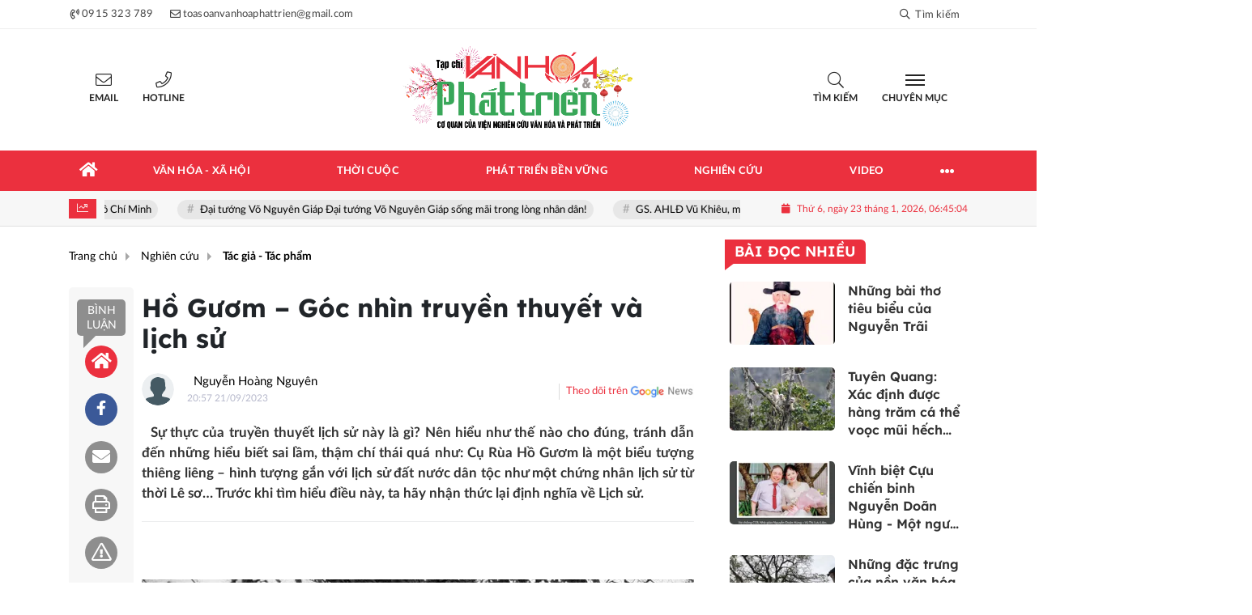

--- FILE ---
content_type: text/html; charset=UTF-8
request_url: https://vanhoavaphattrien.vn/ho-guom-goc-nhin-truyen-thuyet-va-lich-su-a20855.html
body_size: 30051
content:
<!DOCTYPE html>
<html lang="vi" xmlns="http://www.w3.org/1999/xhtml">
<head>
    <meta charset="utf-8"/>
    <meta http-equiv="X-UA-Compatible" content="IE=edge">
    <meta name="viewport" content="width=device-width, initial-scale=1.0, maximum-scale=5, user-scalable=1">
    <meta name="csrf-token" content="LoWAWW66UJ8Ls38WixfYqqjoHtXSCzV245VIadNW">
    <link rel="icon" type="image/png" href="/uploads/images/setting/tongthuky/2021/05/12/icon-trong-dong-sen-1620826852.png?ver=1767960759">
    <title>Hồ Gươm – Góc nhìn truyền thuyết và lịch sử</title>
<meta name="description" content="  Sự thực của truyền thuyết lịch sử này là gì? Nên hiểu như thế nào cho đúng, tránh dẫn đến những hiểu biết sai lầm, thậm chí thái quá như: Cụ Rùa Hồ Gươm là một biểu tượng thiêng liêng – hình tượng gắn với lịch sử đất nước dân tộc như một chứng nhân lịch sử từ thời Lê sơ… Trước khi tìm hiểu điều này, ta hãy nhận thức lại định nghĩa về Lịch sử.">
<meta name="keywords" content="Hồ Gươm">
<meta name="robots" content="index,follow">
<meta name="revisit-after" content="1 days">
<meta name="MobileOptimized" content="device-width">
<meta name="HandheldFriendly" content="true">
<meta name="format-detection" content="telephone=no">
<meta name="pubdate" content="2023-09-21T20:57:53.000000+07:00">
<meta property="article:published_time" content="2023-09-21T20:57:53.000000+07:00">
<meta name="lastmod" content="2024-03-25T20:17:26.000000+07:00">
<meta property="article:modified_time" content="2024-03-25T20:17:26.000000+07:00">
<link rel="canonical" href="https://vanhoavaphattrien.vn/ho-guom-goc-nhin-truyen-thuyet-va-lich-su-a20855.html"/>
<link rel="alternate" hreflang="vi-vn" href="https://vanhoavaphattrien.vn/ho-guom-goc-nhin-truyen-thuyet-va-lich-su-a20855.html"/>
<meta property="og:site_name" content="TẠP CHÍ ĐIỆN TỬ VĂN HÓA VÀ PHÁT TRIỂN" />
<meta property="og:type" content="article" />
<meta property="og:locale" content="vi_VN" />
<meta property="og:locale:alternate" content="vi_VN" />
<meta property="og:image:alt" content="Hồ Gươm – Góc nhìn truyền thuyết và lịch sử" />
<meta property="og:title" content="Hồ Gươm – Góc nhìn truyền thuyết và lịch sử" />
<meta property="og:description" content="  Sự thực của truyền thuyết lịch sử này là gì? Nên hiểu như thế nào cho đúng, tránh dẫn đến những hiểu biết sai lầm, thậm chí thái quá như: Cụ Rùa Hồ Gươm là một biểu tượng thiêng liêng – hình tượng gắn với lịch sử đất nước dân tộc như một chứng nhân lịch sử từ thời Lê sơ… Trước khi tìm hiểu điều này, ta hãy nhận thức lại định nghĩa về Lịch sử." />
<meta property="og:url" content="https://vanhoavaphattrien.vn/ho-guom-goc-nhin-truyen-thuyet-va-lich-su-a20855.html" />
<meta property="og:image" content="https://vanhoavaphattrien.vn/zoom-share/1200x630/uploads/images/2021/10/10/ho-guom-1633803966.jpg" />
<meta property="og:image:width" content="1200" />
<meta property="og:image:height" content="630" />


<script type="application/ld+json">{"@context":"https:\/\/schema.org","@type":"WebPage","name":"TẠP CHÍ ĐIỆN TỬ VĂN HÓA VÀ PHÁT TRIỂN","description":"https:\/\/vanhoaphattrien.vn\/","url":"https:\/\/vanhoavaphattrien.vn\/ho-guom-goc-nhin-truyen-thuyet-va-lich-su-a20855.html","image":"https:\/\/vanhoavaphattrien.vn\/uploads\/images\/setting\/tongthuky\/2021\/05\/12\/logo-van-hoa-phat-trien-1620826774.png"}</script><script type="application/ld+json">{"@context":"https:\/\/schema.org","@type":"Organization","name":"TẠP CHÍ ĐIỆN TỬ VĂN HÓA VÀ PHÁT TRIỂN","url":"https:\/\/vanhoavaphattrien.vn","logo":"https:\/\/vanhoavaphattrien.vn\/uploads\/images\/setting\/webnew\/2026\/01\/01\/logo-van-hoa-phat-trien-1620826863-1645368339-1675696746-1709128568-1722041925-1739112438-1767241146.png","email":"toasoanvanhoaphattrien@gmail.com","sameAs":"#"}</script>
                    <script type="application/ld+json">{"@context":"https://schema.org","@type":"NewsArticle","mainEntityOfPage":{"@type":"WebPage","@id":"https://vanhoavaphattrien.vn/ho-guom-goc-nhin-truyen-thuyet-va-lich-su-a20855.html"},"headline":"Hồ Gươm – Góc nhìn truyền thuyết và lịch sử","image":{"@type":"ImageObject","url":["/uploads/images/2021/10/10/ho-guom-1633803966.jpg"]},"datePublished":"2023-09-21T20:57:53.000000+07:00","dateModified":"2024-03-25T20:17:26.000000+07:00","articleSection":"Nghiên cứu","creator":"","publisher":{"@type":"Organization","name":"","logo":{"@type":"ImageObject","url":"/uploads/images/setting/webnew/2026/01/01/logo-van-hoa-phat-trien-1620826863-1645368339-1675696746-1709128568-1722041925-1739112438-1767241146.png"}},"description":"  Sự thực của truyền thuyết lịch sử này là gì? Nên hiểu như thế nào cho đúng, tránh dẫn đến những hiểu biết sai lầm, thậm chí thái quá như: Cụ Rùa Hồ Gươm là một biểu tượng thiêng liêng – hình tượng gắn với lịch sử đất nước dân tộc như một chứng nhân lịch sử từ thời Lê sơ… Trước khi tìm hiểu điều này, ta hãy nhận thức lại định nghĩa về Lịch sử.","keywords":"Hồ Gươm","author":{"@type":"Person","name":"Phạm Việt Long","url":"https://vanhoavaphattrien.vn/user/CTHDKH"}}</script>
        
    <link rel="stylesheet" href="/themes/tinhte/public/css/app.css?v=1767960759" type="text/css" />
<noscript><link href="/themes/tinhte/public/css/app.css?v=1767960759" rel="stylesheet" type="text/css"></noscript>

    <link href="/themes/tinhte/public/css/detail.css?v=1767960759"
          rel="stylesheet" type="text/css"/>
    <link href="https://vjs.zencdn.net/7.10.2/video-js.min.css" rel="stylesheet"/>

        <style>
        :root {
            --site-content-width: 1140px;
            --color-primary: #EB303E;
            --color-secondary: #38A759;
            --header-bg-color: ;
            --header-text-color: #242424;
            --menu-bg-color: #EB303E;
            --menu-text-color: #FFFFFF;
            --menu-text-hover-color: #fff;
            --menu-background-hover-color: #38A759;
            --primary-font: Lato, Arial, sans-serif;
            --heading-font: LexendDeca, Arial, sans-serif;
            --post-title-font: LexendDeca, Arial, sans-serif;
            --menu-font: Lato, Arial, sans-serif;
            --footer-bg-color: #222;
            --footer-bg-secondary-color: #222;
            --footer-text-color: #fff;
            --copyright-bg-color: #000;
            --copyright-text-color: #d1d1d1;
            --menu-height: 50px;
            --menu-font-size: 14px;
            --menu-text-transform: uppercase;
            --mega-menu-columns: 5;
            --logo-header-width: 290px;
            --logo-mobile-width: 140px;
            --body-font-size: 16px;
        }

        .count_cmt{
display:none !important;
}
#header_3 {
    z-index: 8;
}
@font-face {
	font-family: 'UVN Giong Song';
	src: url(/frontend/fonts/UVNGiongSong.eot);
	src: url(/frontend/fonts/UVNGiongSong.eot#iefix) format("embedded-opentype"), url(/frontend/fonts/UVNGiongSong.woff2) format("woff2"), url(/frontend/fonts/UVNGiongSong.woff) format("woff"), url(/frontend/fonts/UVNGiongSong.ttf) format("truetype"), url(/frontend/fonts/UVNGiongSong.svg#UVNGiongSong) format("svg");
	font-weight: normal;
	font-style: normal; 
}
@font-face {
    font-family: 'LexendDeca';
    src: url('/frontend/fonts/LexendDeca/LexendDeca-Regular.woff2') format('woff2'),
        url('/frontend/fonts/LexendDeca/LexendDeca-Regular.woff') format('woff');
    font-weight: 500;
    font-style: normal;
    font-display: swap;
}
@font-face {
    font-family: 'LexendDeca';
    src: url('/frontend/fonts/LexendDeca/LexendDeca-SemiBold.woff2') format('woff2'),
        url('/frontend/fonts/LexendDeca/LexendDeca-SemiBold.woff') format('woff');
    font-weight: 600;
    font-style: normal;
    font-display: swap;
}
@font-face {
    font-family: 'LexendDeca';
    src: url('/frontend/fonts/LexendDeca/LexendDeca-Bold.woff2') format('woff2'),
        url('/frontend/fonts/LexendDeca/LexendDeca-Bold.woff') format('woff');
    font-weight: 700;
    font-style: normal;
    font-display: swap;
}
.menu_footer .menus>li>a {
    text-align: left;
    color: rgb(221 0 38);
}

.header-top-right .search button[type=submit]{
    background-color: #dd0026;
}


.style_img_left .content .title {

    display: inline-block;
}
.breadcrumbs a {
    text-transform: uppercase;
}
.box-cate-featured .item-news .description {

    display: block;

}
.item-news-common p.meta-news {
    margin: 5px 0;
}


@media (min-width: 1199px)
{
.moi_cap_nhat .style_img_left .content {

    height: auto;

}
}
.mega-menu .category-name a,.list-bc li>a,.upcase {
    text-transform: inherit;
}


@media (max-width: 767px){
.footer_cf {

    text-align: left;
    padding-left: 15px;
}
.footer_cf p {
margin-bottom: 0px;
}
#header_3 .ndt-logo-mobile img {

    margin: 0;
float:left;

}
#header_3 .navbar-header {

}
.logo-footer img {

    max-height: 100px;

}
}



.header-top-right .news_hot_item {
    background-color: #00a751;
}

.header-top-right .news-new-item {
    background-color: #ed1d24;
}


.article-detail .article-content img {
        margin: 0 auto;
}

.title_button a{
    width: 135px;
}
.video-type-2 .subcate-children a {
    color:#fff;
}
.title-box-category .title-icon, .widget-title .title-icon {
    display:none;
}
.title-box-category.style_7 .parent-cate:after {
        border-top: 50px solid var(--color-secondary);
}
.title-box-category.style_7 .parent-cate {
        background-image: linear-gradient(90deg,#6eacde,var(--color-secondary) );
}
.review-section .foru-containers {
    background-image: linear-gradient(90deg,#6eacde,var(--color-secondary));
    border-top: 5px solid var(--color-primary);
}
.review-section .subcate-children a {
    color: #fff;
    display: block;
    float: left;
}
footer.footer-type-2 .menu_footer .menus {
    border-bottom: 1px solid #d5d5d5;
}
.title-box-category.style_9 .parent-cate:after{
    content:none;
}
.title-box-category.style_9 .parent-cate:before {
    content: "";
    position: absolute;
    top: -17px;
    left: 0;
    width: 60px;
    height: 6px;
}
.title-box-category.style_9 .main-title, .title-box-category.style_9 .parent-cate, .widget-title.style_9 .main-title, .widget-title.style_9 .parent-cate {
    padding: 0 15px 0 20px;
    text-transform: uppercase;
    font-size: inherit;
    padding-left: 0;
}

.section_container {
    margin-bottom: 70px;
}
.section-vedet {
    margin-bottom: 50px;
}
.box-cate-featured {
    padding-bottom: 20px;
}
.vedet-type-1 .box-news-larger .title a {
    font-weight: 600;
    font-size: 34px;
    line-height: 42px;
}
.vedet-type-1 .box-news-larger .thumb-art {
    flex: 0 0 700px;
    max-width: 700px;
    margin: 0;
}
.vedet-type-1 .box-news-larger .content {
        left: 0;
    top: auto;
    width: 495px;
    height: 350px;
    padding: 50px 0;
    z-index: 1;
    position: absolute;
    background: #fff;
    padding-right: 40px;
}
.vedet-type-1 .box-news-larger {
    position: relative;
    justify-content: flex-end !important;
    align-items: center;
    background: none;
}
.box-news>.content>.title {
    font-size: 18px;
}
.review-section .td-subcat-filter {
    position: absolute;
    bottom: 0;
    right: 15px;
}
.tin_lam_dep_3 .featured-news .content{
        width: 100%;
    bottom: 0;
    padding: 15px 25px;
    background-image: linear-gradient(0deg, rgba(0,0,0,0.7019607843137255) 0%, rgba(0,0,0,0) 100%);
    position: absolute;
    color: #fff;
}
.tin_lam_dep_3 .featured-news .content >.title {
    font-size: 24px;
    line-height: 30px;
    color: #fff;
}
.tin_lam_dep_3 .other-news .item-news {
    padding-bottom: 11px;
    margin-bottom: 12px;
}
.tin_lam_dep_3 .other-news .item-news .content {
    width: calc(100% - 157px);
}
.tin_lam_dep_3 .style_img_left .image-wrapper{
    max-width: 157px
}
.meta-news .time-public {
    display:none;
}
.description, .snippet {
        font-size: 17px;
}
.article-detail .sapo {
    text-align: justify;
}
@media screen and (min-width: 767px) {
    .title-box-category, .widget-title {
       font-size: 26px;
    }
}
@media (max-width: 767px)
{
    .slick-carousel .slick-dots {
        display:none !important;
    }
#header_3 .navbar-default {
   
}
}


@media (max-width: 992px)
{
#header_3 .nav>li>a {
text-align: left;
    padding-left: 40px;
}
#header_3 .open_sub {

    left: 0;

}
}    </style>
    <script>
        var WN_Data = {
            app_url: "https://vanhoavaphattrien.vn",
            prefix_url: "",
            full_url: "https://vanhoavaphattrien.vn",
            locale: "vi",
            user_id: null,
            user: null,
            session_id: "iFwGWlgQmmR5a6xAMQapLeaxA1dTsmU2oj99ZzKK"        };

    </script>
    
        <script>
        window.toc_config = {
            toc_count: 3,
            toc_allow: ["h2","h3"],
            toc_title: "Mục lục",
            toc_header_show: "1",
        }
    </script>

            <meta name="google-adsense-account" content="ca-pub-2768131004812160">
<!-- Global site tag (gtag.js) - Google Analytics -->
<script async src="https://www.googletagmanager.com/gtag/js?id=G-F1ZSSR53ZN"></script>
<script>
  window.dataLayer = window.dataLayer || [];
  function gtag(){dataLayer.push(arguments);}
  gtag('js', new Date());

  gtag('config', 'G-F1ZSSR53ZN');
</script>
<!-- <script data-ad-client="ca-pub-4393105436707538" async src="https://pagead2.googlesyndication.com/pagead/js/adsbygoogle.js"></script>  -->

<!-- <script type="application/javascript">
(function(w,d,p,c){var r='ptag',o='script',s=function(u){var a=d.createElement(o),
m=d.getElementsByTagName(o)[0];a.async=1;a.src=u;m.parentNode.insertBefore(a,m);};
w[r]=w[r]||function(){(w[r].q = w[r].q || []).push(arguments)};s(p);s(c);})
(window, document, '//tag.adbro.me/tags/ptag.js', '//tag.adbro.me/configs/t9bqjjzo.js');
</script>

<script async src="https://securepubads.g.doubleclick.net/tag/js/gpt.js"></script>
<script>
  window.googletag = window.googletag || {cmd: []};
  googletag.cmd.push(function() {
    googletag.defineSlot('/2627062/Ureka_Supply_vanhoavaphattrien.vn_Outstream_1x1_141022', [1, 1], 'div-gpt-ad-1665718578999-0').addService(googletag.pubads());
    googletag.pubads().collapseEmptyDivs();
    googletag.enableServices();
  });
</script> -->
<!-- /2627062/Ureka_Supply_vanhoavaphattrien.vn_Outstream_1x1_141022 -->
<!-- <div id='div-gpt-ad-1665718578999-0'>
  <script>
    googletag.cmd.push(function() { googletag.display('div-gpt-ad-1665718578999-0'); });
  </script>
</div> -->                </head>
<body
    class="  layout_wide"     data-spy=&quot;scroll&quot; data-target=&quot;#toc_detail&quot;
    >
<div id="app">
                
            <header class="header-wrap header-type-1   desktop-logo-center">
    <form id="logout-form" action="https://vanhoavaphattrien.vn/logout" method="POST" style="display: none;">
        <input type="hidden" name="_token" value="LoWAWW66UJ8Ls38WixfYqqjoHtXSCzV245VIadNW">
    </form>
    <div class="header-wrap-inner">
        <div class="header-top-bar top-bar-1">
        <div class="container">
            <div class="row flex-row justify-content-between top-bar-inner">
                <div class="whb-column header-column-left">
                    <ul class="menu">
                                                                        <li>
                            <a href="tel:0915 323 789">
                                <i class="far fa-phone-volume"></i>
                                <span>0915 323 789</span>
                            </a>
                        </li>
                                                                        <li>
                            <a href="mailto:toasoanvanhoaphattrien@gmail.com">
                                <i class="far fa-envelope"></i>
                                <span>toasoanvanhoaphattrien@gmail.com</span>
                            </a>
                        </li>
                                            </ul>
                </div>
                <div class="whb-column header-column-right">
                    <ul  class="menu menu-top-bar">
                </ul>
                    <ul class="menu">
                        <li class="cursor-pointer text-center show-search-form">
                            <div class="box-icon-wrapper">
                                <span><i class="far fa-search"></i> Tìm kiếm</span>
                            
                            </div>
                            <div class="tdb-drop-down-search" aria-labelledby="td-header-search-button">
                                <div class="tdb-drop-down-search-inner">
                                    <form method="get" class="tdb-search-form" action="https://vanhoavaphattrien.vn/tim-kiem.html">
                                        <div class="tdb-search-form-inner">
                                            <input class="tdb-head-search-form-input" type="text" value=""
                                                name="keyword" placeholder="Tìm kiếm..." autocomplete="off">
                                            <button class="wpb_button wpb_btn-inverse btn tdb-head-search-form-btn"
                                                    type="submit">
                                                <span>Tìm kiếm</span>
                                            </button>
                                        </div>
                                    </form>
                                    <div class="tdb-aj-search"></div>
                                </div>
                            </div>
                        </li>
                                            </ul>
                </div>
            </div>
        </div>
    </div>
        <div class="header-top-row" >
                        <div class="container">
                            <div class="flex-row flex-nowrap justify-content-between general-header-inner">
                    <div class="header-column-left whb-visible-lg">
                        <div class="info-box-wrapper site-header__tool">
                        
                            
                            
                            <div class="item cursor-pointer text-center">
                                <a href="#" data-toggle="dropdown" class="woodmart-info-box"
                                   data-display="static" aria-expanded="true">
                                    <div class="box-icon-wrapper  box-with-icon box-icon-simple">
                                        <div class="info-box-icon">
                                            <i class="fal fa-envelope"></i>
                                        </div>
                                    </div>
                                    <div class="info-box-content">
                                        <label>Email</label>
                                    </div>
                                </a>
                                <div class="dropdown-menu dropdown-fullwidth" aria-labelledby="dropdownMenuButton">
                                    <ul class="utilities">
                                        <li>
                                            <a href="mailto:toasoanvanhoaphattrien@gmail.com">
                                                <i class="fal fa-envelope"></i>
                                                <span>toasoanvanhoaphattrien@gmail.com</span>
                                            </a>
                                        </li>
                                    </ul>
                                </div>
                            </div>
                            <div class="item cursor-pointer text-center">
                                <a href="#" data-toggle="dropdown" class="woodmart-info-box"
                                   data-display="static">
                                    <div class="box-icon-wrapper  box-with-icon box-icon-simple">
                                        <div class="info-box-icon">
                                            <i class="fal fa-phone"></i>
                                        </div>
                                    </div>
                                    <div class="info-box-content">
                                        <label>Hotline</label>
                                    </div>
                                </a>
                                <div class="dropdown-menu dropdown-fullwidth" aria-labelledby="dropdownMenuButton">
                                    <ul class="utilities">
                                        <li>
                                            <a title="hotline" href="tel:0915 323 789">
                                                <i class="fal fa-phone"></i>
                                                <span style="font-size:16px">0915 323 789</span>
                                            </a>
                                        </li>
                                    </ul>
                                </div>
                            </div>
                        </div>
                    </div>

                    <div class="whb-column header-col-center whb-visible-lg">
                        <a title="TẠP CHÍ ĐIỆN TỬ VĂN HÓA VÀ PHÁT TRIỂN" href="/" class="header-logo" style="max-width: 290px">
        <img width="290" height="70" src="/uploads/images/setting/webnew/2026/01/01/logo-van-hoa-phat-trien-1620826863-1645368339-1675696746-1709128568-1722041925-1739112438-1767241146.png?ver=1767960759" alt="TẠP CHÍ ĐIỆN TỬ VĂN HÓA VÀ PHÁT TRIỂN">
</a>                    </div>

                    <div class="header-column-right whb-column whb-visible-lg">
                        <div class="info-box-wrapper site-header__tool">
                            <div class="woodmart-info-box cursor-pointer text-center show-search-form">
                                <div class="box-icon-wrapper  box-with-icon box-icon-simple">
                                    <div class="info-box-icon">
                                        <i class="fal fa-search"></i>
                                    </div>
                                </div>
                                <div class="info-box-content">
                                    <label>Tìm kiếm</label>
                                </div>

                                <div class="tdb-drop-down-search" aria-labelledby="td-header-search-button">
                                    <div class="tdb-drop-down-search-inner">
                                        <form method="get" class="tdb-search-form" action="https://vanhoavaphattrien.vn/tim-kiem.html">
                                            <div class="tdb-search-form-inner">
                                                <input class="tdb-head-search-form-input" type="text" value=""
                                                       name="keyword" placeholder="Tìm kiếm..." autocomplete="off">
                                                <button class="wpb_button wpb_btn-inverse btn tdb-head-search-form-btn"
                                                        type="submit">
                                                    <span>Tìm kiếm</span>
                                                </button>
                                            </div>
                                        </form>
                                        <div class="tdb-aj-search"></div>
                                    </div>
                                </div>
                            </div>
                                                        <div class="item cursor-pointer text-center">
                                <a href="#" class="woodmart-info-box mobile-trigger">
                                    <div class="box-icon-wrapper  box-with-icon box-icon-simple">
                                        <div class="info-box-icon">
                                            <div class="mobile-nav-icon">
                                                <div class="icon_menu"><span class="style_icon"></span></div>
                                            </div>
                                        </div>
                                    </div>
                                    <div class="info-box-content">
                                        <label>Chuyên mục</label>
                                    </div>
                                </a>
                                                                    <div class="desktop-side-nav slide-from-left">
    <div class="close-mmenu">
        <div class="icon_menu">
            <span class="style_icon"></span>
        </div>
    </div>
    <div class="mobile-menu-tab mobile-pages-menu">
        <div class="menu-mobile-menu-container">
						<ul  class="site-mobile-menu">
        <li class="menu-item is_home hidden-xs">
        <a title="Trang chủ" href="https://vanhoavaphattrien.vn" class="menu-link link-home" rel="noopener">
            <span class="nav-link-text"><i class="fa fa-home" aria-hidden="true"></i></span>
        </a>
    </li>
                <li class="menu-item menu-item-default  ">
            <a class="menu-link" href="https://vanhoavaphattrien.vn/c/van-hoa"  title="Văn hóa - Xã hội" rel="noopener">
                                                    <span class="nav-link-text">Văn hóa - Xã hội</span>
                            </a>
                                            <span class="toggle-icon"><i class="fa fa-angle-down"></i></span>
                                <ul  class="sub-menu">
            <li class="sub-menu-item menu-item-default  ">
            <a class="menu-link" href="https://vanhoavaphattrien.vn/c/van-hoa-duong-dai"  title="Văn hóa đương đại" rel="noopener">
                                                    <span class="nav-link-text">Văn hóa đương đại</span>
                            </a>
                    </li>
            <li class="sub-menu-item menu-item-default  ">
            <a class="menu-link" href="https://vanhoavaphattrien.vn/c/van-hoa-co-truyen"  title="Văn hóa cổ truyền" rel="noopener">
                                                    <span class="nav-link-text">Văn hóa cổ truyền</span>
                            </a>
                    </li>
            <li class="sub-menu-item menu-item-default  ">
            <a class="menu-link" href="https://vanhoavaphattrien.vn/c/di-san-du-lich"  title="Di sản - Du lịch" rel="noopener">
                                                    <span class="nav-link-text">Di sản - Du lịch</span>
                            </a>
                    </li>
            <li class="sub-menu-item menu-item-default  ">
            <a class="menu-link" href="https://vanhoavaphattrien.vn/c/phap-luat-doi-song"  title="Pháp luật - Đời sống" rel="noopener">
                                                    <span class="nav-link-text">Pháp luật - Đời sống</span>
                            </a>
                    </li>
            <li class="sub-menu-item menu-item-default  ">
            <a class="menu-link" href="https://vanhoavaphattrien.vn/c/the-thao"  title="Thể thao" rel="noopener">
                                                    <span class="nav-link-text">Thể thao</span>
                            </a>
                    </li>
            <li class="sub-menu-item menu-item-default   last-item">
            <a class="menu-link" href="https://vanhoavaphattrien.vn/c/am-thuc"  title="Ẩm thực" rel="noopener">
                                                    <span class="nav-link-text">Ẩm thực</span>
                            </a>
                    </li>
    </ul>
                    </li>
            <li class="menu-item menu-item-default  ">
            <a class="menu-link" href="https://vanhoavaphattrien.vn/c/thoi-cuoc"  title="Thời cuộc" rel="noopener">
                                                    <span class="nav-link-text">Thời cuộc</span>
                            </a>
                                            <span class="toggle-icon"><i class="fa fa-angle-down"></i></span>
                                <ul  class="sub-menu">
            <li class="sub-menu-item menu-item-default  ">
            <a class="menu-link" href="https://vanhoavaphattrien.vn/c/chinh-sach-su-kien"  title="Chính sách - Sự kiện" rel="noopener">
                                                    <span class="nav-link-text">Chính sách - Sự kiện</span>
                            </a>
                    </li>
            <li class="sub-menu-item menu-item-default  ">
            <a class="menu-link" href="https://vanhoavaphattrien.vn/c/dien-dan"  title="Diễn đàn" rel="noopener">
                                                    <span class="nav-link-text">Diễn đàn</span>
                            </a>
                    </li>
            <li class="sub-menu-item menu-item-default  ">
            <a class="menu-link" href="https://vanhoavaphattrien.vn/c/nguoi-tot-viec-tot"  title="Người tốt – Việc tốt" rel="noopener">
                                                    <span class="nav-link-text">Người tốt – Việc tốt</span>
                            </a>
                    </li>
            <li class="sub-menu-item menu-item-default   last-item">
            <a class="menu-link" href="https://vanhoavaphattrien.vn/c/ban-doc"  title="Bạn đọc" rel="noopener">
                                                    <span class="nav-link-text">Bạn đọc</span>
                            </a>
                    </li>
    </ul>
                    </li>
            <li class="menu-item menu-item-default  ">
            <a class="menu-link" href="https://vanhoavaphattrien.vn/c/phat-trien-ben-vung"  title="Phát triển bền vững" rel="noopener">
                                                    <span class="nav-link-text">Phát triển bền vững</span>
                            </a>
                                            <span class="toggle-icon"><i class="fa fa-angle-down"></i></span>
                                <ul  class="sub-menu">
            <li class="sub-menu-item menu-item-default  ">
            <a class="menu-link" href="https://vanhoavaphattrien.vn/c/chuyen-lang-chuyen-pho"  title="Chuyện làng - Chuyện phố" rel="noopener">
                                                    <span class="nav-link-text">Chuyện làng - Chuyện phố</span>
                            </a>
                    </li>
            <li class="sub-menu-item menu-item-default  ">
            <a class="menu-link" href="https://vanhoavaphattrien.vn/c/doanh-nghiep"  title="Doanh nghiệp" rel="noopener">
                                                    <span class="nav-link-text">Doanh nghiệp</span>
                            </a>
                    </li>
            <li class="sub-menu-item menu-item-default  ">
            <a class="menu-link" href="https://vanhoavaphattrien.vn/c/khoa-hoc-cong-nghe"  title="Khoa học – Công nghệ" rel="noopener">
                                                    <span class="nav-link-text">Khoa học – Công nghệ</span>
                            </a>
                    </li>
            <li class="sub-menu-item menu-item-default  ">
            <a class="menu-link" href="https://vanhoavaphattrien.vn/c/lang-nghe"  title="Làng nghề" rel="noopener">
                                                    <span class="nav-link-text">Làng nghề</span>
                            </a>
                    </li>
            <li class="sub-menu-item menu-item-default  ">
            <a class="menu-link" href="https://vanhoavaphattrien.vn/c/thuong-hieu-san-pham"  title="Thương hiệu - Sản phẩm" rel="noopener">
                                                    <span class="nav-link-text">Thương hiệu - Sản phẩm</span>
                            </a>
                                            <ul  class="sub-menu">
            <li class="sub-menu-item menu-item-default  ">
            <a class="menu-link" href="https://vanhoavaphattrien.vn/c/bai-viet"  title="Bài viết" rel="noopener">
                                                    <span class="nav-link-text">Bài viết</span>
                            </a>
                    </li>
            <li class="sub-menu-item menu-item-default   last-item">
            <a class="menu-link" href="https://vanhoavaphattrien.vn/c/cong-trinh"  title="Công trình" rel="noopener">
                                                    <span class="nav-link-text">Công trình</span>
                            </a>
                    </li>
    </ul>
                    </li>
            <li class="sub-menu-item menu-item-default  ">
            <a class="menu-link" href="https://vanhoavaphattrien.vn/c/nong-nghiep-nong-dan-nong-thon"  title="Nông nghiệp - Nông dân - Nông thôn" rel="noopener">
                                                    <span class="nav-link-text">Nông nghiệp - Nông dân - Nông thôn</span>
                            </a>
                                            <ul  class="sub-menu">
            <li class="sub-menu-item menu-item-default  ">
            <a class="menu-link" href="https://vanhoavaphattrien.vn/c/nong-nghiep-va-moi-truong"  title="Nông nghiệp và môi trường" rel="noopener">
                                                    <span class="nav-link-text">Nông nghiệp và môi trường</span>
                            </a>
                    </li>
            <li class="sub-menu-item menu-item-default  ">
            <a class="menu-link" href="https://vanhoavaphattrien.vn/c/nong-nghiep-sang-tao"  title="Nông nghiệp sáng tạo" rel="noopener">
                                                    <span class="nav-link-text">Nông nghiệp sáng tạo</span>
                            </a>
                    </li>
            <li class="sub-menu-item menu-item-default   last-item">
            <a class="menu-link" href="https://vanhoavaphattrien.vn/c/nong-nghiep-cong-nghe-cao"  title="Nông nghiệp công nghệ cao" rel="noopener">
                                                    <span class="nav-link-text">Nông nghiệp công nghệ cao</span>
                            </a>
                    </li>
    </ul>
                    </li>
            <li class="sub-menu-item menu-item-default   last-item">
            <a class="menu-link" href="https://vanhoavaphattrien.vn/c/moi-truong"  title="Môi trường" rel="noopener">
                                                    <span class="nav-link-text">Môi trường</span>
                            </a>
                    </li>
    </ul>
                    </li>
            <li class="menu-item menu-item-default  ">
            <a class="menu-link" href="https://vanhoavaphattrien.vn/c/chuyen-lang-xa"  title="Nghiên cứu" rel="noopener">
                                                    <span class="nav-link-text">Nghiên cứu</span>
                            </a>
                                            <span class="toggle-icon"><i class="fa fa-angle-down"></i></span>
                                <ul  class="sub-menu">
            <li class="sub-menu-item menu-item-default  ">
            <a class="menu-link" href="https://vanhoavaphattrien.vn/c/tac-gia-tac-pham"  title="Tác giả - Tác phẩm" rel="noopener">
                                                    <span class="nav-link-text">Tác giả - Tác phẩm</span>
                            </a>
                    </li>
            <li class="sub-menu-item menu-item-default  ">
            <a class="menu-link" href="https://vanhoavaphattrien.vn/c/cong-trinh-1"  title="Công trình" rel="noopener">
                                                    <span class="nav-link-text">Công trình</span>
                            </a>
                    </li>
            <li class="sub-menu-item menu-item-default  ">
            <a class="menu-link" href="https://vanhoavaphattrien.vn/c/goc-nhin-chuyen-gia"  title="Góc nhìn chuyên gia" rel="noopener">
                                                    <span class="nav-link-text">Góc nhìn chuyên gia</span>
                            </a>
                    </li>
            <li class="sub-menu-item menu-item-default   last-item">
            <a class="menu-link" href="https://vanhoavaphattrien.vn/c/bai-nghien-cuu"  title="Bài nghiên cứu" rel="noopener">
                                                    <span class="nav-link-text">Bài nghiên cứu</span>
                            </a>
                    </li>
    </ul>
                    </li>
            <li class="menu-item menu-item-default   last-item">
            <a class="menu-link" href="/video"  title="Video" rel="noopener">
                                                    <span class="nav-link-text">Video</span>
                            </a>
                    </li>
    </ul>

            
												<div class="separator mb-20 d-block d-sm-none"></div>
				<ul class="channels-menu d-flex">
										<li>
						<a href="https://vanhoavaphattrien.vn/video" title="Video">
							<svg xmlns="http://www.w3.org/2000/svg" width="24" height="24" viewBox="0 0 24 24">
								<g id="Group_1919" data-name="Group_1919" transform="translate(-27 -602)">
									<rect id="Rectangle_1674" data-name="Rectangle_1674" width="24" height="24" transform="translate(27 602)" fill="#e8e8e8" opacity="0"></rect>
									<path id="play_1_" data-name="play_1_" d="M10.109,20.218A10.109,10.109,0,0,1,2.96,2.96a10.109,10.109,0,0,1,14.3,14.3,10.043,10.043,0,0,1-7.148,2.961Zm0-18.639a8.53,8.53,0,1,0,8.53,8.53A8.54,8.54,0,0,0,10.109,1.579ZM7.068,15.119V5.17l8.01,5Zm1.58-7.1v4.268l3.437-2.124Zm0,0" transform="translate(29 604.001)" fill="#008837"></path>
								</g>
							</svg>
							Video
						</a>
					</li>
															<li>
						<a href="https://vanhoavaphattrien.vn/photo" title="Ảnh">
							<svg xmlns="http://www.w3.org/2000/svg" width="24" height="24" viewBox="0 0 24 24">
								<g id="Group_1920" data-name="Group_1920" transform="translate(-202 -602)">
									<rect id="Rectangle_1675" data-name="Rectangle_1675" width="24" height="24" transform="translate(202 602)" fill="#e8e8e8" opacity="0"></rect>
									<g id="picture" transform="translate(205.163 570.199)">
										<g id="Group_1562" data-name="Group_1562" transform="translate(0 35.801)">
											<g id="Group_1561" data-name="Group_1561" transform="translate(0 0)">
												<path id="Path_741" data-name="Path_741" d="M16.08,35.8H2.137A2.139,2.139,0,0,0,0,37.938v11.4a2.139,2.139,0,0,0,2.137,2.137H16.08a2.139,2.139,0,0,0,2.137-2.137v-11.4A2.139,2.139,0,0,0,16.08,35.8Zm.712,13.533a.713.713,0,0,1-.712.712H2.137a.713.713,0,0,1-.712-.712V45.85l3.036-4.437L5.886,43.2l-3.6,5.177,1.169.814,4.409-6.338,4.661,6.059h4.268Zm0-1.852H13.226l-5.42-7.046-1.071,1.54L4.371,39.021,1.425,43.328v-5.39a.713.713,0,0,1,.712-.712H16.08a.713.713,0,0,1,.712.712Z" transform="translate(0 -35.801)" fill="#008837"></path>
											</g>
										</g>
										<g id="Group_1564" data-name="Group_1564" transform="translate(11.308 38.365)">
											<g id="Group_1563" data-name="Group_1563" transform="translate(0 0)">
												<path id="Path_742" data-name="Path_742" d="M319.962,107.866A2.137,2.137,0,1,0,322.1,110,2.139,2.139,0,0,0,319.962,107.866Zm0,2.849a.712.712,0,1,1,.712-.712A.713.713,0,0,1,319.962,110.715Z" transform="translate(-317.825 -107.866)" fill="#008837"></path>
											</g>
										</g>
									</g>
								</g>
							</svg>
							Ảnh

						</a>
					</li>
																				<li>
						<a href="https://vanhoavaphattrien.vn/infographic" title="Infographic">
							<svg xmlns="http://www.w3.org/2000/svg" width="24" height="24" viewBox="0 0 24 24">
								<g id="Group_1921" data-name="Group_1921" transform="translate(-27 -655)">
									<rect id="Rectangle_1676" data-name="Rectangle_1676" width="24" height="24" transform="translate(27 655)" fill="#e8e8e8" opacity="0"></rect>
									<g id="pie-chart" transform="translate(29.429 658)">
										<g id="Group_1565" data-name="Group_1565">
											<path id="Path_743" data-name="Path_743" d="M15.939,2.735a9.337,9.337,0,0,0-13.2,13.2,9.337,9.337,0,0,0,13.2-13.2ZM17.192,8.73l-3.715,3.715-1.033-1.033L16.86,7A7.825,7.825,0,0,1,17.192,8.73Zm-.949-3.18L11.412,10.38,10.354,9.323l5.029-5.029A7.91,7.91,0,0,1,16.243,5.549ZM10.066,1.493a7.826,7.826,0,0,1,1.6.316L10.066,3.4Zm0,3.974L13.11,2.423a7.909,7.909,0,0,1,1.239.841L10.066,7.547ZM9.337,17.215A7.878,7.878,0,0,1,8.607,1.493V9.639L14.365,15.4A7.842,7.842,0,0,1,9.337,17.215Zm6.06-2.85-.889-.889,2.544-2.544A7.855,7.855,0,0,1,15.4,14.365Z" fill="#008837"></path>
										</g>
									</g>
								</g>
							</svg>
									Infographic
						</a>
					</li>
															<li>
						<a href="https://vanhoavaphattrien.vn/emagazine" title="Emagazine">
							<svg xmlns="http://www.w3.org/2000/svg" width="24" height="24" viewBox="0 0 24 24">
								<g id="Group_1922" data-name="Group_1922" transform="translate(-202 -655)">
									<rect id="Rectangle_1677" data-name="Rectangle_1677" width="24" height="24" transform="translate(202 655)" fill="#e8e8e8" opacity="0"></rect>
									<path id="magazine" d="M12.951,2.969V2.6a2.6,2.6,0,0,0-2.6-2.6H8.5V1.484H2.227A2.229,2.229,0,0,0,0,3.711V16.773A2.229,2.229,0,0,0,2.227,19H15.92V2.969Zm1.484,1.484V14.547H12.7a2.577,2.577,0,0,0,.247-.965h0V4.453ZM9.982,1.484h.371A1.114,1.114,0,0,1,11.467,2.6v8.489a2.581,2.581,0,0,0-1.113-.251H9.982ZM2.227,2.969H8.5V12.32h1.855a1.113,1.113,0,0,1,0,2.227H2.227a2.214,2.214,0,0,0-.742.128V3.711a.743.743,0,0,1,.742-.742Zm0,14.547a.742.742,0,0,1,0-1.484H14.436v1.484Zm0,0" transform="translate(206 658)" fill="#008837"></path>
								</g>
							</svg>
							Emagazine
						</a>
					</li>
									</ul>
								        </div>
    </div>
</div>

                                                            </div>
                            

                        </div>
                    </div>
                                        <div class="whb-column mobile-left whb-hidden-lg">
                        <div class="mobile-logo">
                            <a title="TẠP CHÍ ĐIỆN TỬ VĂN HÓA VÀ PHÁT TRIỂN" href="/" class="header-logo" style="width: 140px;">
                <img src="/uploads/images/setting/webnew/2026/01/01/logo-van-hoa-phat-trien-1620826863-1645368339-1675696746-1709128568-1722041925-1739112438-1767241152.png?ver=1767960759" alt="TẠP CHÍ ĐIỆN TỬ VĂN HÓA VÀ PHÁT TRIỂN" width="140" height="50">
    </a>                        </div>
                    </div>
                    
                    <div class="whb-column mobile-right whb-hidden-lg">
                        <div class="woodmart-info-box cursor-pointer text-center">
                            <div class="box-icon-wrapper  box-with-icon box-icon-simple">
                                <a title="hotline" href="tel:0915 323 789" class="info-box-icon">
                                    <i class="fal fa-phone"></i>
                                </a>
                            </div>

                        </div>
                        <div class="woodmart-info-box cursor-pointer text-center show-search-form">
                            <div class="box-icon-wrapper  box-with-icon box-icon-simple">
                                <div class="info-box-icon">
                                    <i class="fal fa-search"></i>
                                </div>
                            </div>
                            <div class="tdb-drop-down-search" aria-labelledby="td-header-search-button">
                                <div class="tdb-drop-down-search-inner">
                                    <form method="get" class="tdb-search-form" action="https://vanhoavaphattrien.vn/tim-kiem.html">
                                        <div class="tdb-search-form-inner">
                                            <input class="tdb-head-search-form-input" type="text" value=""
                                                   name="keyword" placeholder="Tìm kiếm..." autocomplete="off">
                                            <button class="wpb_button wpb_btn-inverse btn tdb-head-search-form-btn"
                                                    type="submit">
                                                <span>Tìm kiếm</span>
                                            </button>
                                        </div>
                                    </form>
                                    <div class="tdb-aj-search"></div>
                                </div>
                            </div>
                        </div>
                                                <div class="mobile-nav-icon mobile-trigger">
                            <div class="icon_menu"><span class="style_icon"></span></div>
                        </div>
                    </div>
                                    </div>
            </div>
        </div>
        <div class="header-bottom-row whb-visible-lg">
        <div class="container">
        <div class="row">
     
            <nav class="navbar navbar-expand-sm navbar-expand-full ">
                                <ul  class="navbar-nav menu-container horizontal-megamenu main-menu hover_background">
        <li class="menu-item is_home hidden-xs">
        <a title="Trang chủ" href="https://vanhoavaphattrien.vn" class="menu-link link-home" rel="noopener">
            <span class="nav-link-text"><i class="fa fa-home" aria-hidden="true"></i></span>
        </a>
    </li>
                <li class="menu-item menu-item-default  ">
            <a class="menu-link" href="https://vanhoavaphattrien.vn/c/van-hoa"  title="Văn hóa - Xã hội" rel="noopener">
                                                    <span class="nav-link-text">Văn hóa - Xã hội</span>
                            </a>
                                            <ul  class="sub-menu">
            <li class="sub-menu-item menu-item-default  ">
            <a class="menu-link" href="https://vanhoavaphattrien.vn/c/van-hoa-duong-dai"  title="Văn hóa đương đại" rel="noopener">
                                                    <span class="nav-link-text">Văn hóa đương đại</span>
                            </a>
                    </li>
            <li class="sub-menu-item menu-item-default  ">
            <a class="menu-link" href="https://vanhoavaphattrien.vn/c/van-hoa-co-truyen"  title="Văn hóa cổ truyền" rel="noopener">
                                                    <span class="nav-link-text">Văn hóa cổ truyền</span>
                            </a>
                    </li>
            <li class="sub-menu-item menu-item-default  ">
            <a class="menu-link" href="https://vanhoavaphattrien.vn/c/di-san-du-lich"  title="Di sản - Du lịch" rel="noopener">
                                                    <span class="nav-link-text">Di sản - Du lịch</span>
                            </a>
                    </li>
            <li class="sub-menu-item menu-item-default  ">
            <a class="menu-link" href="https://vanhoavaphattrien.vn/c/phap-luat-doi-song"  title="Pháp luật - Đời sống" rel="noopener">
                                                    <span class="nav-link-text">Pháp luật - Đời sống</span>
                            </a>
                    </li>
            <li class="sub-menu-item menu-item-default  ">
            <a class="menu-link" href="https://vanhoavaphattrien.vn/c/the-thao"  title="Thể thao" rel="noopener">
                                                    <span class="nav-link-text">Thể thao</span>
                            </a>
                    </li>
            <li class="sub-menu-item menu-item-default   last-item">
            <a class="menu-link" href="https://vanhoavaphattrien.vn/c/am-thuc"  title="Ẩm thực" rel="noopener">
                                                    <span class="nav-link-text">Ẩm thực</span>
                            </a>
                    </li>
    </ul>
                    </li>
            <li class="menu-item menu-item-default  ">
            <a class="menu-link" href="https://vanhoavaphattrien.vn/c/thoi-cuoc"  title="Thời cuộc" rel="noopener">
                                                    <span class="nav-link-text">Thời cuộc</span>
                            </a>
                                            <ul  class="sub-menu">
            <li class="sub-menu-item menu-item-default  ">
            <a class="menu-link" href="https://vanhoavaphattrien.vn/c/chinh-sach-su-kien"  title="Chính sách - Sự kiện" rel="noopener">
                                                    <span class="nav-link-text">Chính sách - Sự kiện</span>
                            </a>
                    </li>
            <li class="sub-menu-item menu-item-default  ">
            <a class="menu-link" href="https://vanhoavaphattrien.vn/c/dien-dan"  title="Diễn đàn" rel="noopener">
                                                    <span class="nav-link-text">Diễn đàn</span>
                            </a>
                    </li>
            <li class="sub-menu-item menu-item-default  ">
            <a class="menu-link" href="https://vanhoavaphattrien.vn/c/nguoi-tot-viec-tot"  title="Người tốt – Việc tốt" rel="noopener">
                                                    <span class="nav-link-text">Người tốt – Việc tốt</span>
                            </a>
                    </li>
            <li class="sub-menu-item menu-item-default   last-item">
            <a class="menu-link" href="https://vanhoavaphattrien.vn/c/ban-doc"  title="Bạn đọc" rel="noopener">
                                                    <span class="nav-link-text">Bạn đọc</span>
                            </a>
                    </li>
    </ul>
                    </li>
            <li class="menu-item menu-item-default  ">
            <a class="menu-link" href="https://vanhoavaphattrien.vn/c/phat-trien-ben-vung"  title="Phát triển bền vững" rel="noopener">
                                                    <span class="nav-link-text">Phát triển bền vững</span>
                            </a>
                                            <ul  class="sub-menu">
            <li class="sub-menu-item menu-item-default  ">
            <a class="menu-link" href="https://vanhoavaphattrien.vn/c/chuyen-lang-chuyen-pho"  title="Chuyện làng - Chuyện phố" rel="noopener">
                                                    <span class="nav-link-text">Chuyện làng - Chuyện phố</span>
                            </a>
                    </li>
            <li class="sub-menu-item menu-item-default  ">
            <a class="menu-link" href="https://vanhoavaphattrien.vn/c/doanh-nghiep"  title="Doanh nghiệp" rel="noopener">
                                                    <span class="nav-link-text">Doanh nghiệp</span>
                            </a>
                    </li>
            <li class="sub-menu-item menu-item-default  ">
            <a class="menu-link" href="https://vanhoavaphattrien.vn/c/khoa-hoc-cong-nghe"  title="Khoa học – Công nghệ" rel="noopener">
                                                    <span class="nav-link-text">Khoa học – Công nghệ</span>
                            </a>
                    </li>
            <li class="sub-menu-item menu-item-default  ">
            <a class="menu-link" href="https://vanhoavaphattrien.vn/c/lang-nghe"  title="Làng nghề" rel="noopener">
                                                    <span class="nav-link-text">Làng nghề</span>
                            </a>
                    </li>
            <li class="sub-menu-item menu-item-default  ">
            <a class="menu-link" href="https://vanhoavaphattrien.vn/c/thuong-hieu-san-pham"  title="Thương hiệu - Sản phẩm" rel="noopener">
                                                    <span class="nav-link-text">Thương hiệu - Sản phẩm</span>
                            </a>
                                            <ul  class="sub-menu">
            <li class="sub-menu-item menu-item-default  ">
            <a class="menu-link" href="https://vanhoavaphattrien.vn/c/bai-viet"  title="Bài viết" rel="noopener">
                                                    <span class="nav-link-text">Bài viết</span>
                            </a>
                    </li>
            <li class="sub-menu-item menu-item-default   last-item">
            <a class="menu-link" href="https://vanhoavaphattrien.vn/c/cong-trinh"  title="Công trình" rel="noopener">
                                                    <span class="nav-link-text">Công trình</span>
                            </a>
                    </li>
    </ul>
                    </li>
            <li class="sub-menu-item menu-item-default  ">
            <a class="menu-link" href="https://vanhoavaphattrien.vn/c/nong-nghiep-nong-dan-nong-thon"  title="Nông nghiệp - Nông dân - Nông thôn" rel="noopener">
                                                    <span class="nav-link-text">Nông nghiệp - Nông dân - Nông thôn</span>
                            </a>
                                            <ul  class="sub-menu">
            <li class="sub-menu-item menu-item-default  ">
            <a class="menu-link" href="https://vanhoavaphattrien.vn/c/nong-nghiep-va-moi-truong"  title="Nông nghiệp và môi trường" rel="noopener">
                                                    <span class="nav-link-text">Nông nghiệp và môi trường</span>
                            </a>
                    </li>
            <li class="sub-menu-item menu-item-default  ">
            <a class="menu-link" href="https://vanhoavaphattrien.vn/c/nong-nghiep-sang-tao"  title="Nông nghiệp sáng tạo" rel="noopener">
                                                    <span class="nav-link-text">Nông nghiệp sáng tạo</span>
                            </a>
                    </li>
            <li class="sub-menu-item menu-item-default   last-item">
            <a class="menu-link" href="https://vanhoavaphattrien.vn/c/nong-nghiep-cong-nghe-cao"  title="Nông nghiệp công nghệ cao" rel="noopener">
                                                    <span class="nav-link-text">Nông nghiệp công nghệ cao</span>
                            </a>
                    </li>
    </ul>
                    </li>
            <li class="sub-menu-item menu-item-default   last-item">
            <a class="menu-link" href="https://vanhoavaphattrien.vn/c/moi-truong"  title="Môi trường" rel="noopener">
                                                    <span class="nav-link-text">Môi trường</span>
                            </a>
                    </li>
    </ul>
                    </li>
            <li class="menu-item menu-item-default  ">
            <a class="menu-link" href="https://vanhoavaphattrien.vn/c/chuyen-lang-xa"  title="Nghiên cứu" rel="noopener">
                                                    <span class="nav-link-text">Nghiên cứu</span>
                            </a>
                                            <ul  class="sub-menu">
            <li class="sub-menu-item menu-item-default  ">
            <a class="menu-link" href="https://vanhoavaphattrien.vn/c/tac-gia-tac-pham"  title="Tác giả - Tác phẩm" rel="noopener">
                                                    <span class="nav-link-text">Tác giả - Tác phẩm</span>
                            </a>
                    </li>
            <li class="sub-menu-item menu-item-default  ">
            <a class="menu-link" href="https://vanhoavaphattrien.vn/c/cong-trinh-1"  title="Công trình" rel="noopener">
                                                    <span class="nav-link-text">Công trình</span>
                            </a>
                    </li>
            <li class="sub-menu-item menu-item-default  ">
            <a class="menu-link" href="https://vanhoavaphattrien.vn/c/goc-nhin-chuyen-gia"  title="Góc nhìn chuyên gia" rel="noopener">
                                                    <span class="nav-link-text">Góc nhìn chuyên gia</span>
                            </a>
                    </li>
            <li class="sub-menu-item menu-item-default   last-item">
            <a class="menu-link" href="https://vanhoavaphattrien.vn/c/bai-nghien-cuu"  title="Bài nghiên cứu" rel="noopener">
                                                    <span class="nav-link-text">Bài nghiên cứu</span>
                            </a>
                    </li>
    </ul>
                    </li>
            <li class="menu-item menu-item-default   last-item">
            <a class="menu-link" href="/video"  title="Video" rel="noopener">
                                                    <span class="nav-link-text">Video</span>
                            </a>
                    </li>
            <li class="menu-item menu-more">
        <div data-toggle="dropdown" class="menu-link woodmart-info-box">
            <div class="box-icon-wrapper  box-with-icon box-icon-simple">
                <span class="info-box-icon">
                    <i class="fas fa-ellipsis-h"></i>
                </span>
            </div>
        </div>

        <div class="dropdown-menu dropdown-fullwidth category-popup"
            aria-labelledby="dropdownMenuButton">
                                    <ul class="channels-menu">
                                <li>
                    <a href="https://vanhoavaphattrien.vn/video" title="Video">
                        <span class="icon mr-3 d-flex">
                            <svg xmlns="http://www.w3.org/2000/svg" width="24" height="24"
                                viewBox="0 0 24 24">
                                <g id="Group_1919" data-name="Group 1919" transform="translate(-27 -602)">
                                    <rect id="Rectangle_1674" data-name="Rectangle 1674" width="24"
                                        height="24" transform="translate(27 602)" fill="#e8e8e8"
                                        opacity="0"></rect>
                                    <path id="play_1_" data-name="play (1)"
                                        d="M10.109,20.218A10.109,10.109,0,0,1,2.96,2.96a10.109,10.109,0,0,1,14.3,14.3,10.043,10.043,0,0,1-7.148,2.961Zm0-18.639a8.53,8.53,0,1,0,8.53,8.53A8.54,8.54,0,0,0,10.109,1.579ZM7.068,15.119V5.17l8.01,5Zm1.58-7.1v4.268l3.437-2.124Zm0,0"
                                        transform="translate(29 604.001)" fill="#008837"></path>
                                </g>
                            </svg>
                        </span>
                        <span>Video</span>
                    </a>
                </li>
                                                <li>
                    <a href="https://vanhoavaphattrien.vn/photo" title="Ảnh">
                        <span class="icon mr-3 d-flex">
                            <svg xmlns="http://www.w3.org/2000/svg" width="24" height="24"
                                viewBox="0 0 24 24">
                                <g id="Group_1920" data-name="Group 1920" transform="translate(-202 -602)">
                                    <rect id="Rectangle_1675" data-name="Rectangle 1675" width="24"
                                        height="24" transform="translate(202 602)" fill="#e8e8e8"
                                        opacity="0"></rect>
                                    <g id="picture" transform="translate(205.163 570.199)">
                                        <g id="Group_1562" data-name="Group 1562"
                                            transform="translate(0 35.801)">
                                            <g id="Group_1561" data-name="Group 1561"
                                                transform="translate(0 0)">
                                                <path id="Path_741" data-name="Path 741"
                                                    d="M16.08,35.8H2.137A2.139,2.139,0,0,0,0,37.938v11.4a2.139,2.139,0,0,0,2.137,2.137H16.08a2.139,2.139,0,0,0,2.137-2.137v-11.4A2.139,2.139,0,0,0,16.08,35.8Zm.712,13.533a.713.713,0,0,1-.712.712H2.137a.713.713,0,0,1-.712-.712V45.85l3.036-4.437L5.886,43.2l-3.6,5.177,1.169.814,4.409-6.338,4.661,6.059h4.268Zm0-1.852H13.226l-5.42-7.046-1.071,1.54L4.371,39.021,1.425,43.328v-5.39a.713.713,0,0,1,.712-.712H16.08a.713.713,0,0,1,.712.712Z"
                                                    transform="translate(0 -35.801)" fill="#008837"></path>
                                            </g>
                                        </g>
                                        <g id="Group_1564" data-name="Group 1564"
                                            transform="translate(11.308 38.365)">
                                            <g id="Group_1563" data-name="Group 1563"
                                                transform="translate(0 0)">
                                                <path id="Path_742" data-name="Path 742"
                                                    d="M319.962,107.866A2.137,2.137,0,1,0,322.1,110,2.139,2.139,0,0,0,319.962,107.866Zm0,2.849a.712.712,0,1,1,.712-.712A.713.713,0,0,1,319.962,110.715Z"
                                                    transform="translate(-317.825 -107.866)" fill="#008837">
                                                </path>
                                            </g>
                                        </g>
                                    </g>
                                </g>
                            </svg>
                        </span>
                        <span>Ảnh</span>
                    </a>
                </li>
                                                                <li>
                    <a href="https://vanhoavaphattrien.vn/infographic" title="Infographic">
                        <span class="icon mr-3 d-flex">
                            <svg xmlns="http://www.w3.org/2000/svg" width="24" height="24"
                                viewBox="0 0 24 24">
                                <g id="Group_1921" data-name="Group 1921" transform="translate(-27 -655)">
                                    <rect id="Rectangle_1676" data-name="Rectangle 1676" width="24"
                                        height="24" transform="translate(27 655)" fill="#e8e8e8"
                                        opacity="0"></rect>
                                    <g id="pie-chart" transform="translate(29.429 658)">
                                        <g id="Group_1565" data-name="Group 1565">
                                            <path id="Path_743" data-name="Path 743"
                                                d="M15.939,2.735a9.337,9.337,0,0,0-13.2,13.2,9.337,9.337,0,0,0,13.2-13.2ZM17.192,8.73l-3.715,3.715-1.033-1.033L16.86,7A7.825,7.825,0,0,1,17.192,8.73Zm-.949-3.18L11.412,10.38,10.354,9.323l5.029-5.029A7.91,7.91,0,0,1,16.243,5.549ZM10.066,1.493a7.826,7.826,0,0,1,1.6.316L10.066,3.4Zm0,3.974L13.11,2.423a7.909,7.909,0,0,1,1.239.841L10.066,7.547ZM9.337,17.215A7.878,7.878,0,0,1,8.607,1.493V9.639L14.365,15.4A7.842,7.842,0,0,1,9.337,17.215Zm6.06-2.85-.889-.889,2.544-2.544A7.855,7.855,0,0,1,15.4,14.365Z"
                                                fill="#008837"></path>
                                        </g>
                                    </g>
                                </g>
                            </svg>
                        </span>
                        <span>Infographic</span>
                    </a>
                </li>
                                                <li>
                    <a href="https://vanhoavaphattrien.vn/emagazine" title="eMagazine">
                        <span class="icon mr-3 d-flex">
                            <svg xmlns="http://www.w3.org/2000/svg" width="24" height="24"
                                viewBox="0 0 24 24">
                                <g id="Group_1922" data-name="Group 1922" transform="translate(-202 -655)">
                                    <rect id="Rectangle_1677" data-name="Rectangle 1677" width="24"
                                        height="24" transform="translate(202 655)" fill="#e8e8e8"
                                        opacity="0"></rect>
                                    <path id="magazine"
                                        d="M12.951,2.969V2.6a2.6,2.6,0,0,0-2.6-2.6H8.5V1.484H2.227A2.229,2.229,0,0,0,0,3.711V16.773A2.229,2.229,0,0,0,2.227,19H15.92V2.969Zm1.484,1.484V14.547H12.7a2.577,2.577,0,0,0,.247-.965h0V4.453ZM9.982,1.484h.371A1.114,1.114,0,0,1,11.467,2.6v8.489a2.581,2.581,0,0,0-1.113-.251H9.982ZM2.227,2.969H8.5V12.32h1.855a1.113,1.113,0,0,1,0,2.227H2.227a2.214,2.214,0,0,0-.742.128V3.711a.743.743,0,0,1,.742-.742Zm0,14.547a.742.742,0,0,1,0-1.484H14.436v1.484Zm0,0"
                                        transform="translate(206 658)" fill="#008837"></path>
                                </g>
                            </svg>
                        </span>
                        <span>eMagazine</span>
                    </a>
                </li>
                            </ul>
                    </div>
    </li>
    </ul>

                            </nav>
            </div>
    </div>
    </div>
    </div>

</header>
<div class="home_topbar">
    <div class="container">

        <div class="topbar-body">
            <div class="row">
                <div class="topbar_threadhot col-lg-9 col-12">
                    <div id="widget-ticker">
                                                    <label class="f-rbs"><i class="fal fa-chart-line" aria-hidden="true"></i></label>
                            <div id="hashtag-trending" class="timeline">
                                                                <ul class="has-marquee">
                                                                                                    <li class="hash-tag-item">
                                        <a href="https://vanhoavaphattrien.vn/dong-su-kien/hoc-tap-va-lam-theo-tu-tuong-dao-duc-va-phong-cach-ho-chi-minh-4.html" title="Học tập và làm theo tư tưởng, đạo đức và phong cách Hồ Chí Minh">
                                            Học tập và làm theo tư tưởng, đạo đức và phong cách Hồ Chí Minh
                                        </a>
                                    </li>
                                                                    <li class="hash-tag-item">
                                        <a href="https://vanhoavaphattrien.vn/dong-su-kien/dai-tuong-vo-nguyen-giap-dai-tuong-vo-nguyen-giap-song-mai-trong-long-nhan-dan-3.html" title="Đại tướng Võ Nguyên Giáp Đại tướng Võ Nguyên Giáp sống mãi trong lòng nhân dân!">
                                            Đại tướng Võ Nguyên Giáp Đại tướng Võ Nguyên Giáp sống mãi trong lòng nhân dân!
                                        </a>
                                    </li>
                                                                    <li class="hash-tag-item">
                                        <a href="https://vanhoavaphattrien.vn/dong-su-kien/gs-ahld-vu-khieu-mot-tam-guong-lao-dong-khong-ngung-nghi-2.html" title="GS. AHLĐ Vũ Khiêu, một tấm gương lao động không ngừng nghỉ">
                                            GS. AHLĐ Vũ Khiêu, một tấm gương lao động không ngừng nghỉ
                                        </a>
                                    </li>
                                                                    <li class="hash-tag-item">
                                        <a href="https://vanhoavaphattrien.vn/dong-su-kien/gs-dao-duy-anh-tu-chi-si-cach-mang-yeu-nuoc-den-hoc-gia-loi-lac-1.html" title="GS. Đào Duy Anh từ chí sĩ cách mạng yêu nước đến học giả lỗi lạc">
                                            GS. Đào Duy Anh từ chí sĩ cách mạng yêu nước đến học giả lỗi lạc
                                        </a>
                                    </li>
                                                                                                </ul>
                                                            </div>
                                            </div>
                </div>
                <div class="col-lg-3 col-12 d-flex align-items-center">
                                        <div class="timestemp">
                        <i class="fa fa-calendar" aria-hidden="true"></i>  <div id="clock" class="smallfont" style="margin-left:5px;">Thứ 6, ngày 16 tháng 8, 2019, 8:36:21 Chiều</div>
                    </div>
                                    </div>
            </div>
        </div>
    </div>
</div>
<div class="clearfix"></div>
            <div class="py-3 section-content">
                <div class="promotion-sticky pc-sticky-left">
                    
                    
                </div>
                <div class="wraper-content">
                    <section class="main">
                        <div class="container">
                            <div class="row">
                                <div
                                    class="col col-main col-xl-9 order-xl-1 col-lg-9 order-lg-1 col-md-12 col-sm-12 col-12"
                                    data-sticky-container>
                                                <div class="article-detail">
            <ol itemscope itemtype="http://schema.org/BreadcrumbList" class="breadcrumbs">
                <li itemprop="itemListElement" itemscope
                    itemtype="http://schema.org/ListItem">
                    <a itemprop="item" href="/" title="Trang chủ">
                        <span itemprop="name">Trang chủ</span></a>
                    <meta itemprop="position" content="1"/>
                </li>

                                                            <li itemprop="itemListElement" itemscope
                            itemtype="http://schema.org/ListItem">
                            <a itemprop="item" href="https://vanhoavaphattrien.vn/c/chuyen-lang-xa" title="Nghiên cứu">
                                <span itemprop="name">Nghiên cứu</span></a>
                            <meta itemprop="position" content="2"/>
                        </li>
                                            <li itemprop="itemListElement" itemscope
                            itemtype="http://schema.org/ListItem">
                            <a itemprop="item" href="https://vanhoavaphattrien.vn/c/tac-gia-tac-pham" title="Tác giả - Tác phẩm">
                                <span itemprop="name">Tác giả - Tác phẩm</span></a>
                            <meta itemprop="position" content="3"/>
                        </li>
                                                </ol>
                            <ul class="dt-news__social sticky-social-type-1" style="">
	    <li>
				<a title="Bình luận" class="dt-social__item dt-social__item--comment" href="#news__comment">
            Bình luận
		</a>
		    </li>
	    <li>
		<a title="Trang chủ" class="dt-social__item dt-social__item--home" href="/">
            <i class="fa fa-home" aria-hidden="true"></i>
		</a>
	</li>
	<li>
		<a target="_blank" title="Chia sẻ lên Facebook" href="https://www.facebook.com/sharer/sharer.php?u=https://vanhoavaphattrien.vn/ho-guom-goc-nhin-truyen-thuyet-va-lich-su-a20855.html" class="dt-social__item dt-social__item--facebook">
			<i class="dt-icon icon-facebook"></i>
		</a>
	</li>
	<li>
		<a title="Chia sẻ qua Email" class="dt-social__item" href="mailto:?subject=https://vanhoavaphattrien.vn/ho-guom-goc-nhin-truyen-thuyet-va-lich-su-a20855.html">
		<i class="fas fa-envelope"></i>
		</a>
	</li>
		<li>
		<a title="In" class="dt-social__item" href="https://vanhoavaphattrien.vn/print-20855.html">
		<i class="far fa-print"></i>
		</a>
	</li>
			<li>
		<a title="Báo xấu" class="dt-social__item dt-social__item--report" href="https://vanhoavaphattrien.vn/gop-y">
			<i class="far fa-exclamation-triangle"></i>
		</a>
	</li>
	
</ul>                                                            <div class="table_content_elm" style="display: none">
                        <div class="table_content_sticky">
                                                        <nav id="toc_left" data-toggle="toc" class="sticky-top"></nav>
                        </div>
                    </div>

                            
            <div class="dt-news__body">

                                <h1 class="article-title f-rsb fs30 hdcontent">Hồ Gươm – Góc nhìn truyền thuyết và lịch sử</h1>


                <div class="thread-info d-flex flex-wrap justify-content-between mb-3">
                    <div class="d-flex detail-info-block align-items-center osahan-post-header">
                        
                                                                                    <div class=" author-avatar mr-3">
                                                                            <a href="https://vanhoavaphattrien.vn/tac-gia/nguyen-hoang-nguyen.html" class="author-avatar__picture">
                                            <img
                                                src="[data-uri]"
                                                alt="avatar" class="rounded-circle" width="40" height="40">
                                        </a>
                                                                    </div>
                                                                            <div class="font-weight-600">
                                                                                                <div class="author-name">
                                                                                                                                <a href="https://vanhoavaphattrien.vn/tac-gia/nguyen-hoang-nguyen.html"
                                               class="text-truncate">  Nguyễn Hoàng Nguyên</a>
                                                                            </div>
                                                                                        
                            <div
                                class="small text-gray-500 d-flex align-items-center flex-wrap">                                    <span class="post-date mr-2">20:57 21/09/2023</span>
                                 </span>
                                                                                            </div>
                        </div>
                    </div>
                                        <div class="share-button d-flex align-items-center">
                                                    <div class="fb-share-button" data-href="https://vanhoavaphattrien.vn/ho-guom-goc-nhin-truyen-thuyet-va-lich-su-a20855.html"
                                 data-layout="button_count"></div>
                                                                            <a class="ico-google-new lt" target="_blank" href="https://news.google.com/publications/CAAqBwgKMOWgngwwh6GvBA">Theo dõi
                                trên</a>
                                                                    </div>
                                    </div>


                
                                    <div class="txt-head sapo" data-toc-skip>
                      Sự thực của truyền thuyết lịch sử này là gì? Nên hiểu như thế nào cho đúng, tránh dẫn đến những hiểu biết sai lầm, thậm chí thái quá như: Cụ Rùa Hồ Gươm là một biểu tượng thiêng liêng – hình tượng gắn với lịch sử đất nước dân tộc như một chứng nhân lịch sử từ thời Lê sơ… Trước khi tìm hiểu điều này, ta hãy nhận thức lại định nghĩa về Lịch sử.
            </div>
                                                                
            
                            <div class="table_content_elm" style="display: none">
                    <div class="toc-container">
                        <p class="toc_title">
                            Mục lục
                        </p>
                        <div class="toc_group_btns">
                            <span class="toc_group_btn toc_show" style="display:none;"><i
                                    class="fas fa-chevron-down"></i></span>
                            <span class="toc_group_btn toc_hide"><i class="fas fa-chevron-up"></i></span>
                        </div>

                        <nav id="toc_detail" data-spy="affix" data-toggle="toc"></nav>

                    </div>
                </div>
            

            <div class="article-content article-content_toc">


                <p style="text-align:justify"><span style="font-size:14pt"><span style="background:white"><span style="line-height:normal"><span style='font-family:"Times New Roman",serif'><span style="font-size:13.0pt"><span style="color:#050505">     </span></span></span></span></span></span><span style="font-size:14pt"><span style="background:white"><span style="line-height:normal"><span style='font-family:"Times New Roman",serif'><span style="font-size:13.0pt"><span style="color:#050505">                                                                            </span></span></span></span></span></span></p>

<figure class="tplCaption image"><img alt="ho-guom-ha-noi2-1637757661.jpg" src="https://vanhoavaphattrien.vn/uploads/images/2021/11/24/ho-guom-ha-noi2-1637757661.jpg">
<figcaption> </figcaption>
</figure>

<p style="text-align:justify"><span style="font-size:14pt"><span style="background:white"><span style="line-height:normal"><span style='font-family:"Times New Roman",serif'><span style="font-size:13.0pt"><span style="color:#050505">     Hàng mấy trăm năm nay, cái hồ nằm ở trung tâm kinh thành Thăng Long (Đông Quan, Đông Đô) được gọi với cái tên rất đỗi thân quen là Hồ Hoàn Kiếm (Hồ Trả Gươm) hay Hồ Gươm. Hồ này vốn là một phân lưu của sông Hồng chảy qua địa phận các phường: Hàng Đào, Hai Bà Trưng, Lý Thường Kiệt, Hàng Chuối. Nơi rộng nhất của phân lưu này chính là hồ Hoàn Kiếm (Hồ Gươm - Hà Nội) bây giờ.</span></span></span></span></span></span></p>

<p style="text-align:justify"><span style="font-size:14pt"><span style="background:white"><span style="line-height:normal"><span style='font-family:"Times New Roman",serif'><span style="font-size:13.0pt"><span style="color:#050505">   Theo truyền thuyết, hồ Gươm vốn tên là Thủy quân hay Tả vọng. Tuy nhiên, sau khi Lê Lợi (Lê Thái Tổ) chiến thắng quân xâm lược nhà Minh, đất nước thanh bình; thì đến đầu năm 1428 khi nhà vua đi thuyền trên hồ, có con Rùa vàng nổi lên, nói tiếng người xin vua trả gươm lại cho Long quân. Truyền thuyết này thể hiện ước nguyện độc lập, hòa bình, toàn vẹn lãnh thổ; phù hợp với khát vọng muôn đời của người dân đất Việt…</span></span></span></span></span></span></p>

<p style="text-align:justify"><span style="font-size:14pt"><span style="background:white"><span style="line-height:normal"><span style='font-family:"Times New Roman",serif'><span style="font-size:13.0pt"><span style="color:#050505">    Sự thực của truyền thuyết lịch sử này là gì? Nên hiểu như thế nào cho đúng, tránh dẫn đến những hiểu biết sai lầm, thậm chí thái quá như: Cụ Rùa Hồ Gươm là một biểu tượng thiêng liêng – hình tượng gắn với lịch sử đất nước dân tộc như một chứng nhân lịch sử từ thời Lê sơ… Trước khi tìm hiểu điều này, ta hãy nhận thức lại định nghĩa về Lịch sử.</span></span></span></span></span></span></p>

<p style="text-align:justify"><span style="font-size:14pt"><span style="background:white"><span style="line-height:normal"><span style='font-family:"Times New Roman",serif'><span style="font-size:13.0pt"><span style="color:#050505">    Tiếng Hy Lạp: historia, có nghĩa là “sự tìm hiểu kiến thức bằng cách điều tra”. Hiểu một cách đơn giản, lịch sử là những gì thuộc về quá khứ và gắn liền với xã hội loài người. Với quan niệm này, lịch sử bao trùm tất cả mọi lĩnh vực trong xã hội, đa diện do đó khó định nghĩa chính xác và đầy đủ. Nhà bác học người La Mã Cicero (106-45 TCN) đưa ra quan điểm: "Historia magistra vitae" (lịch sử chính yếu của cuộc sống) với yêu cầu đạt tới "lux veritatis" (ánh sáng của sự thật).</span></span></span></span></span></span></p>

<p style="text-align:justify"><span style="font-size:14pt"><span style="background:white"><span style="line-height:normal"><span style='font-family:"Times New Roman",serif'><span style="font-size:13.0pt"><span style="color:#050505">   Tuy nhiên, có thể hiểu Lịch sử theo những vấn đề sau đây: Thứ nhất: Những sự kiện diễn ra trong quá khứ cho đến thời điểm hiện tại, không thể thay đổi được, cố định trong không gian và thời gian, mang tính chất tuyệt đối và khách quan. Thứ hai: Ghi lại những việc diễn ra trong quá khứ: con người muốn nắm bắt quá khứ, diễn đạt theo sự kiện theo từ ngữ và giải thích ý nghĩa của sự kiện, mang tính chất tương đối và chủ quan của người ghi lại bằng những câu chuyện kể. Thứ ba: Làm thành tài liệu của việc diễn ra trong quá khứ: cách làm hoặc quá trình tập hợp những sự việc diễn ra trong quá khứ thành tài liệu cũng chính là câu chuyện kể đối với hiện tại.</span></span></span></span></span></span></p>

<p style="text-align:justify"><span style="font-size:14pt"><span style="background:white"><span style="line-height:normal"><span style='font-family:"Times New Roman",serif'><span style="font-size:13.0pt"><span style="color:#050505">   Như vậy, Lịch sử nên được nhìn dựa theo thực tiễn; còn truyền thuyết và văn hóa là một phần để tham khảo và bổ sung cho lịch sử; chứ không phải lấy truyền thuyết và văn hóa văn học làm lịch sử.</span></span></span></span></span></span></p>

<p style="text-align:justify"><span style="font-size:14pt"><span style="background:white"><span style="line-height:normal"><span style='font-family:"Times New Roman",serif'><span style="font-size:13.0pt"><span style="color:#050505">   Trở lại câu chuyện truyền thuyết Hồ Hoàn Kiếm, thiết nghĩ: đây là vấn đề dễ lý giải nhưng chúng ta cố tình huyền thoại hóa, lịch sử hóa làm cho các thế hệ người Việt bị huyễn hoặc trong cái nôi văn hóa dân gian; mà thực ra là câu chuyện bịa nhằm tôn vinh vị vua mở đầu triều Lê sơ – Lê Thái Tổ (Lê Lợi).</span></span></span></span></span></span></p>

<p style="text-align:justify"><span style="font-size:14pt"><span style="background:white"><span style="line-height:normal"><span style='font-family:"Times New Roman",serif'><span style="font-size:13.0pt"><span style="color:#050505">  Trong Đại Việt sử ký toàn thư (NXB Văn hóa thông tin ấn hành năm 2000) quyển X: “Kỷ Nhà Lê” phần chép về Thái Tổ Cao Hoàng đế (từ trang 373 đến trang 479) nhà sử học Ngô Sĩ Liên không một dòng nào nhắc đến chuyện trả gươm hay mượn gươm – tức là chính sử không hề ghi chép lại! Tuy vậy, truyền thuyết có nhắc đến chuyện nhặt được gươm báu trước cuộc khởi nghĩa Lam Sơn và trả gươm sau khi cuộc khởi nghĩa thành công (?!).</span></span></span></span></span></span></p>

<p style="text-align:justify"><span style="font-size:14pt"><span style="background:white"><span style="line-height:normal"><span style='font-family:"Times New Roman",serif'><span style="font-size:13.0pt"><span style="color:#050505">   Tại sao có truyền thuyết này? Ta biết rằng, năm 1407 giặc Minh lấy cớ phù Trần diệt Hồ sang xâm lược nước ta, chỉ trong một thời gian ngắn chúng đã hoàn thành công cuộc xâm lược, bắt sống 2 vua nhà Hồ (Hồ Quý Ly, Hồ Hán Thương) cùng toàn bộ quan lại trong triều và đặt ách cai trị trên toàn bộ đất nước ta. Nhiều cuộc khởi nghĩa nổ ra nhưng đều thất bại do mâu thuẫn nội bộ của những người lãnh đạo. Năm 1416 Lê Lợi cùng 18 người khác tổ chức Hội thề Lũng Nhai định dấy binh khởi nghĩa, nhưng chưa được nhân dân hưởng ứng, phải ẩn náu chờ thời. Đến đầu Xuân 1418, Lê Lợi lại cùng với 50 người đồng chí hướng (trong đó có 18 người trước đây) phất cờ khởi nghĩa ở Lam Sơn -Thanh Hóa. Để tuyên truyền thanh thế, những người khởi nghĩa đã dùng mật viết lên lá cây dòng chữ: “Lê Lợi vi quân,…”, loài kiến ăn mật trên những chữ viết đó, đục thành chữ; khiến cho người ta suy đoán Trời sai Lê Lợi xuống giết giặc cứu nước. Bên cạnh đó, cũng đúc gươm có chữ “Thuận Thiên” và “Lợi”; rồi tách thân gươm và chuôi riêng lẻ cho người khác phát hiện: thân gươm – do Lê Thận quăng chài bắt cá kéo lên, chuôi gươm phát sáng ở cành cây cổ thụ… được người khác nhặt phát hiện và đưa dâng Lê Lợi – tạo tính chính danh và hợp lòng trời cho cuộc khởi nghĩa Lam Sơn. Đây có thể coi là kế sách vẹn toàn, thu phục nhân tâm tham gia khởi nghĩa giành độc lập tự do cho đất nước.</span></span></span></span></span></span></p>

<p style="text-align:justify"><span style="font-size:14pt"><span style="background:white"><span style="line-height:normal"><span style='font-family:"Times New Roman",serif'><span style="font-size:13.0pt"><span style="color:#050505">   Cuộc khởi nghĩa thắng lợi, năm 1428 Lê Lợi lên ngôi; lấy hiệu là Thuận Thiên (Thuận theo lòng Trời) nhưng Lê Lợi còn lo ngại lòng dân chưa quy phục, rất sợ sẽ bị ám sát; trong khi các con của nhà vua chưa đủ uy tín hoặc còn quá nhỏ dại để nối ngôi báu… Và đặc biệt nhà Minh vẫn chưa chịu phong Vương cho Lê Lợi, dù nhà vua cử nhiều đoàn sứ sang giao hảo và xin sắc phong (vì lúc đó danh nghĩa vua của nước ta là Trần Cảo – dòng dõi nhà Trần). </span></span><span lang="EN-US" style="font-size:13.0pt"><span style="color:#050505">Chính những lý do này đã khiến Lê Lợi rất cảnh giác, luôn mang theo thanh gươm ông đã dùng từ đầu cuộc khởi nghĩa. Và sự cố ở hồ Tả vọng (Thủy quân) đầu năm 1428: Khi Lê Lợi lên thuyền Rồng trên hồ, có con Rùa nổi lên; nỗi lo bị ám sát canh cánh đã khiến cho nhà vua rút gươm phi xuống nước - Rùa thì lặn, mà gươm thì mất. Mất gươm, giải thích như thế nào cho thỏa đáng và giữ được danh dự, uy tín cho vị “Quyền thự An Nam quốc sự” (tước nhà Minh phong cho Lê Lợi năm 1428 - theo ĐVSKTT - sđd)? Và truyền thuyết trả gươm cho Long Vương ra đời… Nhưng, sao Rùa thời Lê Thái Tổ đến những năm đầu thập kỷ XXI vẫn còn? Rùa có tuổi thọ hàng nghìn năm ư? Câu trả lời là: không thể!</span></span></span></span></span></span></p>

<p style="text-align:justify"><span style="font-size:14pt"><span style="background:white"><span style="line-height:normal"><span style='font-family:"Times New Roman",serif'><span style="font-size:13.0pt"><span style="color:#050505">  Truyền thuyết là những sáng tác dân gian truyền miệng nhằm lý giải một số hiện tượng tự nhiên, sự kiện lịch sử. Đặc điểm chung của chúng thể hiện các yếu tố kỳ diệu, huyễn tưởng, nhưng lại được cảm nhận là xác thực, diễn ra ở ranh giới giữa thời gian lịch sử và thời gian thần thoại, hoặc diễn ra ở thời gian lịch sử. Tuy nhiên, khi xác định lịch sử đích thực thì phải dựa vào yếu tố khoa học, thực tiễn để lý giải cho đúng đắn; tránh tình trạng nảy sinh những Tiến sĩ, phó Giáo sư Rùa học như đã có trong hiện thực nước nhà!</span></span></span></span></span></span></p>

<p style="text-align:justify"> </p>

<p style="text-align:justify"><em><span style="font-size:14pt"><span style="background:white"><span style="line-height:normal"><span style='font-family:"Times New Roman",serif'>Những ngày cuối năm Kỷ Hợi - NHN                </span></span></span></span></em></p>


                    
            </div>


            
            <div class="clearfix"></div>
                        
            <div class="clearfix"></div>
                        <div class="footer_blog_content">
                                
            </div>
            <div class="display-tags">
        <span><i class="fa fa-tag"></i></span>
                    <a itemprop="keywords" class="btn-default btn" href="https://vanhoavaphattrien.vn/tag/ho-guom.html" title="Hồ Gươm">
                <span>Hồ Gươm</span>
            </a>
            </div>
            <div class="clearfix"></div>
                                    <div class="d-flex align-items-top action-panel" data-id="20855">
    <div class="social-button like-action"><div class="fb-like" data-href="https://vanhoavaphattrien.vn/ho-guom-goc-nhin-truyen-thuyet-va-lich-su-a20855.html" data-width="" data-layout="button_count" data-action="like" data-size="large" data-share="false"></div></div>
    <!-- <div class="social-button comment-action"><a href="#news__comment"><i class="far fa-comment-dots"></i> <span style="padding-left: 5px;">Bình luận</span></a></div> -->
    <div class="social-button share-action">
        <button id="dropdownMenuShare" data-toggle="dropdown" class="share-more" data-display="static" aria-haspopup="true" aria-expanded="true"><i class="fa fa-share-square"></i> <span style="padding-left: 5px;">Chia sẻ</span></button>
        <div class="dropdown-menu share-popup" aria-labelledby="dropdownMenuShare">
            <ul class="social">
                <li>
                    <a class="facebook social-icon" style="color: #3b5998;" href="#" onclick="javascript: window.open('https://www.facebook.com/sharer/sharer.php?u=https://vanhoavaphattrien.vn/ho-guom-goc-nhin-truyen-thuyet-va-lich-su-a20855.html');return false;" title="Facebook" target="_blank"><i class="fab fa-facebook-square"></i> Chia sẻ Facebook</a>
                </li>
                <li>
                <a class="twitter social-icon" style="color:#1da1f2;" href="#" title="Twitter" onclick="javascript: window.open('https://twitter.com/share?url=https://vanhoavaphattrien.vn/ho-guom-goc-nhin-truyen-thuyet-va-lich-su-a20855.html');
            return false;" target="_blank"><i class="fab fa-twitter-square"></i> Chia sẻ Twitter</a>
                </li>
                <li class="zalo-share-button" data-href="https://vanhoavaphattrien.vn/ho-guom-goc-nhin-truyen-thuyet-va-lich-su-a20855.html" data-oaid="2431025964363015388" data-layout="icon-text" data-customize="true">
                    <button class="zaloshare zb-btn-blue--small"><i class="icon-social-zalo"></i> Chia sẻ Zalo</button>
                </li>
                <li>
                    <a rel="nofollow" target="_blank" class="pinterest social-icon" style="color: #CB2027;" href="https://pinterest.com/pin/create/button/?url=https://vanhoavaphattrien.vn/ho-guom-goc-nhin-truyen-thuyet-va-lich-su-a20855.html&description=Hồ Gươm – Góc nhìn truyền thuyết và lịch sử" class="zaloshare zb-btn-blue--small"><i class="fab fa-pinterest"></i> Chia sẻ Pinterest</a>
                </li>
            </ul>
        </div>  
      
    </div>
            <div class="social-button print-action"><a href="https://vanhoavaphattrien.vn/print-20855.html" class="print"><i class="far fa-print" aria-hidden="true"></i> In</a></div>
    </div>
                            <div id="news__comment">
                    <label><i class="far fa-comments" aria-hidden="true"></i> <b>Bình luận</b></label>
                    <div class="block_comment main_form_comment">
        <form action="https://vanhoavaphattrien.vn/create-comment" method="POST" class="form_comment">
        <input type="hidden" name="_token" value="LoWAWW66UJ8Ls38WixfYqqjoHtXSCzV245VIadNW">
        <input type="hidden" name="article_id" value="20855">
        <input type="hidden" name="parent_id" value="0">
        <textarea rows="3" placeholder="Bạn nghĩ gì về tin này?" name="content" class="input_content"></textarea>

        <div class="row block_comment_info" style="display: none;">
            <div class="form-group col-12 col-md-6">
                <label for="email_comment">Email:</label>
                <input placeholder="Nhập vào email của bạn" class="form-control"
                       name="email"
                       type="text"
                       value=""
                       id="email_comment">
            </div>

            <div class="form-group col-12 col-md-6">
                <label for="name_comment">Tên hiển thị:</label>
                <input placeholder="Nhập vào tên của bạn" class="form-control"
                       name="name"
                       type="text"
                       value=""
                       id="name_comment">
            </div>
        </div>

        <div class="comment_error">

        </div>

        <button type="submit" class="btn btn_comment">Gửi bình luận</button>
    </form>
    </div>
                    <div class="comment-list">
    </div>
                </div>
                        
                                                </div>
        </div>
                                    </div>
                                <aside
                                    class="col col-right col-xl-3 order-xl-2 col-lg-3 order-lg-2 col-md-6 col-sm-6 col-12">
                                    
                                    <div class="sidebar-inner">
                                                                                    
                                               <div class="widget box mb-3 widget-most-view type-default">
    <div class="box-title widget-title mb-3 style_5">
        <div class="m-0 main-title">BÀI ĐỌC NHIỀU</div>
    </div>
    <div class="box-body widget-content">
                <div class="item">
            <a href="https://vanhoavaphattrien.vn/nhung-bai-tho-tieu-bieu-cua-nguyen-trai-a3374.html" title="Những bài thơ tiêu biểu của Nguyễn Trãi" class="d-flex style_img_left mb-3" >
                <div class="image image-wrapper mr-3" >
                    <div class="image image-small">
                                                <img class="lazy" data-src='https://vanhoavaphattrien.vn/zoom/160x108/uploads/images/2021/06/06/nguyen-trai-1622990484.jpg'
                            alt="Những bài thơ tiêu biểu của Nguyễn Trãi">
                                                                    </div>
                </div>
                <div class="info-wrapper">
                    <span class="article-title">
                        Những bài thơ tiêu biểu của Nguyễn Trãi
                    </span>
                </div>
            </a>
        </div>
                <div class="item">
            <a href="https://vanhoavaphattrien.vn/tuyen-quang-xac-dinh-duoc-hang-tram-ca-the-vooc-mui-hech-tai-rung-khau-ca-a31632.html" title="Tuyên Quang: Xác định được hàng trăm cá thể voọc mũi hếch tại rừng Khau Ca" class="d-flex style_img_left mb-3" >
                <div class="image image-wrapper mr-3" >
                    <div class="image image-small">
                                                <img class="lazy" data-src='https://vanhoavaphattrien.vn/zoom/160x108/uploads/images/2026/01/21/vooc-4-1768970948.jpg'
                            alt="Tuyên Quang: Xác định được hàng trăm cá thể voọc mũi hếch tại rừng Khau Ca">
                                                                    </div>
                </div>
                <div class="info-wrapper">
                    <span class="article-title">
                        Tuyên Quang: Xác định được hàng trăm cá thể voọc mũi hếch tại rừng Khau Ca
                    </span>
                </div>
            </a>
        </div>
                <div class="item">
            <a href="https://vanhoavaphattrien.vn/vinh-biet-cuu-chien-binh-nguyen-doan-hung-mot-nguoi-dan-ong-voi-moi-tinh-cao-dep-a31574.html" title="Vĩnh biệt Cựu chiến binh Nguyễn Doãn Hùng - Một người đàn ông với mối tình cao đẹp" class="d-flex style_img_left mb-3" >
                <div class="image image-wrapper mr-3" >
                    <div class="image image-small">
                                                <img class="lazy" data-src='https://vanhoavaphattrien.vn/zoom/160x108/uploads/images/blog/photongbientap/2026/01/16/dt1abcn-1768551004.jpg'
                            alt="Vĩnh biệt Cựu chiến binh Nguyễn Doãn Hùng - Một người đàn ông với mối tình cao đẹp">
                                                                    </div>
                </div>
                <div class="info-wrapper">
                    <span class="article-title">
                        Vĩnh biệt Cựu chiến binh Nguyễn Doãn Hùng - Một người đàn ông với mối tình cao đẹp
                    </span>
                </div>
            </a>
        </div>
                <div class="item">
            <a href="https://vanhoavaphattrien.vn/nhung-dac-trung-cua-nen-van-hoa-viet-nam-a7008.html" title="Những đặc trưng của nền văn hóa Việt Nam" class="d-flex style_img_left mb-3" >
                <div class="image image-wrapper mr-3" >
                    <div class="image image-small">
                                                <img class="lazy" data-src='https://vanhoavaphattrien.vn/zoom/160x108/uploads/images/2021/09/02/dinh-rung-tu-trung-vinh-tuong2-1630536916.jpg'
                            alt="Những đặc trưng của nền văn hóa Việt Nam">
                                                                    </div>
                </div>
                <div class="info-wrapper">
                    <span class="article-title">
                        Những đặc trưng của nền văn hóa Việt Nam
                    </span>
                </div>
            </a>
        </div>
                <div class="item">
            <a href="https://vanhoavaphattrien.vn/nha-bao-vu-xuan-ban-duoc-bo-nhiem-lam-chu-tich-hoi-dong-bien-tap-tap-chi-dien-tu-vaen-hoa-va-phat-trien-a31646.html" title="Nhà báo Vũ Xuân Bân được bổ nhiệm làm Chủ tịch Hội đồng biên tập Tạp chí điện tử Văn hoá và Phát triển" class="d-flex style_img_left mb-3" >
                <div class="image image-wrapper mr-3" >
                    <div class="image image-small">
                                                <img class="lazy" data-src='https://vanhoavaphattrien.vn/zoom/160x108/uploads/images/blog/photongbientap/2026/01/22/2272024-1769082786.jpeg'
                            alt="Nhà báo Vũ Xuân Bân được bổ nhiệm làm Chủ tịch Hội đồng biên tập Tạp chí điện tử Văn hoá và Phát triển">
                                                                    </div>
                </div>
                <div class="info-wrapper">
                    <span class="article-title">
                        Nhà báo Vũ Xuân Bân được bổ nhiệm làm Chủ tịch Hội đồng biên tập Tạp chí điện tử Văn hoá và Phát triển
                    </span>
                </div>
            </a>
        </div>
                
    </div>
</div>

                                               
                                               
                                                                            </div>
                                </aside>
                            </div>
                        </div>
                    </section>
                    <section class="bottom-main">
                        <div class="container">
                            <div class="row">
                                <div class="col col-12">
                                            
    <div class="box-category related-posts full-width box-margin-bottom">
        <div class="title-box-category width_common style_9">
        <div class="parent-cate">
        <span class="inner-title">
        Cùng chủ đề
    </span>
        </div>
</div>
        <div class="row">
                            <div class="col-12 col-md-4 box-margin-bottom">
                    <div class="border rounded bg-white mb-3 blog-card border-0 match-height">
                        <div class="image image-wrapper">
                            <a href="https://vanhoavaphattrien.vn/khoi-dong-cong-nghiep-van-hoa-viet-nam-tu-chuyen-dich-tu-duy-den-bai-toan-to-chuc-thuc-tien-a31648.html" title="Khởi động công nghiệp văn hóa Việt Nam: Từ chuyển dịch tư duy đến bài toán tổ chức thực tiễn" class="image image-medium" >
                                <img src="https://vanhoavaphattrien.vn/zoom/480x360/uploads/images/2026/01/22/vanhoa-1769091070.jpg" alt="Khởi động công nghiệp văn hóa Việt Nam: Từ chuyển dịch tư duy đến bài toán tổ chức thực tiễn">
                                                            </a>
                                                            <a href="https://vanhoavaphattrien.vn/c/chuyen-lang-xa" class="cat-in-thumb" title="Nghiên cứu">Nghiên cứu</a>
                                                    </div>
                        <div class="card-body">
                            <div class="text-dark title"><a href="https://vanhoavaphattrien.vn/khoi-dong-cong-nghiep-van-hoa-viet-nam-tu-chuyen-dich-tu-duy-den-bai-toan-to-chuc-thuc-tien-a31648.html" >Khởi động công nghiệp văn hóa Việt Nam: Từ chuyển dịch tư duy đến bài toán tổ chức thực tiễn</a></div>
                            <p class="mb-0 description">Một trong những khó khăn lớn nhất khi bàn về công nghiệp văn hóa ở Việt Nam là sự lẫn...</p>
                        </div>

                    </div>
                </div>
                            <div class="col-12 col-md-4 box-margin-bottom">
                    <div class="border rounded bg-white mb-3 blog-card border-0 match-height">
                        <div class="image image-wrapper">
                            <a href="https://vanhoavaphattrien.vn/nguyen-van-linh-tong-bi-thu-cua-dai-hoi-doi-moi-va-nhung-viec-can-lam-ngay-a31623.html" title="Nguyễn Văn Linh - Tổng Bí thư của Đại hội đổi mới và Những việc cần làm ngay" class="image image-medium" >
                                <img src="https://vanhoavaphattrien.vn/zoom/480x360/uploads/images/blog/photongbientap/2026/01/20/dt1a-nvl1-1768879453.jpg" alt="Nguyễn Văn Linh - Tổng Bí thư của Đại hội đổi mới và Những việc cần làm ngay">
                                                            </a>
                                                            <a href="https://vanhoavaphattrien.vn/c/chuyen-lang-xa" class="cat-in-thumb" title="Nghiên cứu">Nghiên cứu</a>
                                                    </div>
                        <div class="card-body">
                            <div class="text-dark title"><a href="https://vanhoavaphattrien.vn/nguyen-van-linh-tong-bi-thu-cua-dai-hoi-doi-moi-va-nhung-viec-can-lam-ngay-a31623.html" >Nguyễn Văn Linh - Tổng Bí thư của Đại hội đổi mới và Những việc cần làm ngay</a></div>
                            <p class="mb-0 description">Đồng chí Nguyễn Văn Linh (1915 – 1998) là Tổng Bí thư của Đảng trong nhiệm kỳ đầu tiên của...</p>
                        </div>

                    </div>
                </div>
                            <div class="col-12 col-md-4 box-margin-bottom">
                    <div class="border rounded bg-white mb-3 blog-card border-0 match-height">
                        <div class="image image-wrapper">
                            <a href="https://vanhoavaphattrien.vn/chuyen-ong-nguyen-sinh-khiem-anh-ruot-cua-bac-ho-ra-thu-do-tham-em-trai-nam-1946-a31614.html" title="Chuyện ông Nguyễn Sinh Khiêm - Anh ruột của Bác Hồ, ra Thủ đô thăm em trai năm 1946" class="image image-medium" >
                                <img src="https://vanhoavaphattrien.vn/zoom/480x360/uploads/images/blog/photongbientap/2026/01/19/dt1abh1-1768823720.jpg" alt="Chuyện ông Nguyễn Sinh Khiêm - Anh ruột của Bác Hồ, ra Thủ đô thăm em trai năm 1946">
                                                            </a>
                                                            <a href="https://vanhoavaphattrien.vn/c/chuyen-lang-xa" class="cat-in-thumb" title="Nghiên cứu">Nghiên cứu</a>
                                                    </div>
                        <div class="card-body">
                            <div class="text-dark title"><a href="https://vanhoavaphattrien.vn/chuyen-ong-nguyen-sinh-khiem-anh-ruot-cua-bac-ho-ra-thu-do-tham-em-trai-nam-1946-a31614.html" >Chuyện ông Nguyễn Sinh Khiêm - Anh ruột của Bác Hồ, ra Thủ đô thăm em trai năm 1946</a></div>
                            <p class="mb-0 description">“Cậu cả Khiêm” là tên gọi thân thương mà bà con ở quê thường gọi anh trai Bác Hồ -...</p>
                        </div>

                    </div>
                </div>
                    </div>

    </div>
    
    <div class="clearfix"></div>
            <div class="row">
        <div class="col col-main col-xl-9 order-xl-1 col-lg-9 order-lg-1 col-md-12 col-sm-12 col-12">
                <div class="box-category related-posts recent-posts full-width pull-left box-margin-bottom">
        <div class="title-box-category width_common style_9">
        <div class="parent-cate">
        <span class="inner-title">
        Mới cập nhật
    </span>
        </div>
</div>
    <div class="moi_cap_nhat has-loadmore" data-infinite_scroll="true">
        <div class="items">
                                    <!--kieu_1_v2_item.blade.php-->
<div class="item-news item-news-common grid-item kind-van-ban ">
    <div class=" style_img_left  match-height">

                <div  class="image image-wrapper">
            <a href="https://vanhoavaphattrien.vn/dai-hoi-xiv-cua-dang-tao-nen-tang-vung-chac-buoc-vao-ky-nguyen-phat-trien-moi-a31653.html" class="image image-small" title="Đại hội XIV của Đảng: Tạo nền tảng vững chắc bước vào kỷ nguyên phát triển mới" >
                <img src="https://vanhoavaphattrien.vn/zoom/480x288/uploads/images/blog/photongbientap/2026/01/23/dt1adh1b-1769138482.jpg" alt="Đại hội XIV của Đảng: Tạo nền tảng vững chắc bước vào kỷ nguyên phát triển mới">
                            </a>

                    </div>
        

        <div class="content">
            <h3 class="title-news title fs5 f-rsb clamp-3-lines">
                <a href="https://vanhoavaphattrien.vn/dai-hoi-xiv-cua-dang-tao-nen-tang-vung-chac-buoc-vao-ky-nguyen-phat-trien-moi-a31653.html" title="Đại hội XIV của Đảng: Tạo nền tảng vững chắc bước vào kỷ nguyên phát triển mới" >
                    Đại hội XIV của Đảng: Tạo nền tảng vững chắc bước vào kỷ nguyên phát triển mới
                </a>
            </h3>
            <div class="clearfix"></div>

                            <div class="description">
                    Trong không khí phấn khởi chào mừng thành công Đại hội đại biểu toàn quốc lần thứ XIV của Đảng, tinh thần “đồng lòng, bứt phá” đang lan tỏa mạnh mẽ trong toàn xã hội.
               </div>
                                        <p class="meta-news">
                <span class="time-public">3 giờ trước</span>
            <a href="https://vanhoavaphattrien.vn/c/thoi-cuoc" class="cat" title="Thời cuộc">Thời cuộc</a>
            </p>
                                </div>

    </div>
</div>
                            <!--kieu_1_v2_item.blade.php-->
<div class="item-news item-news-common grid-item kind-van-ban ">
    <div class=" style_img_left  match-height">

                <div  class="image image-wrapper">
            <a href="https://vanhoavaphattrien.vn/vinfuture-chinh-thuc-tiep-nhan-de-cu-xuat-sac-cho-mua-giai-thu-6-a31652.html" class="image image-small" title="VinFuture chính thức tiếp nhận đề cử xuất sắc cho mùa giải thứ 6" >
                <img src="https://vanhoavaphattrien.vn/zoom/480x288/uploads/images/2026/01/23/anh-1-6-1769138193.jpg" alt="VinFuture chính thức tiếp nhận đề cử xuất sắc cho mùa giải thứ 6">
                            </a>

                    </div>
        

        <div class="content">
            <h3 class="title-news title fs5 f-rsb clamp-3-lines">
                <a href="https://vanhoavaphattrien.vn/vinfuture-chinh-thuc-tiep-nhan-de-cu-xuat-sac-cho-mua-giai-thu-6-a31652.html" title="VinFuture chính thức tiếp nhận đề cử xuất sắc cho mùa giải thứ 6" >
                    VinFuture chính thức tiếp nhận đề cử xuất sắc cho mùa giải thứ 6
                </a>
            </h3>
            <div class="clearfix"></div>

                            <div class="description">
                    Giải thưởng VinFuture chính thức công bố khởi động mùa giải 2026 và tiếp nhận đề cử đến 14h00 ngày 17/4 (theo giờ Việt Nam, GMT+7). Các phát minh và giải pháp khoa học - công nghệ cần mang lại lợi ích cho hàng triệu người và được đề cử bởi các tổ chức, cá nhân uy tín trong lĩnh vực khoa học - công nghệ trên toàn cầu.
               </div>
                                        <p class="meta-news">
                <span class="time-public">3 giờ trước</span>
            <a href="https://vanhoavaphattrien.vn/c/phat-trien-ben-vung" class="cat" title="Phát triển bền vững">Phát triển bền vững</a>
            </p>
                                </div>

    </div>
</div>
                            <!--kieu_1_v2_item.blade.php-->
<div class="item-news item-news-common grid-item kind-van-ban ">
    <div class=" style_img_left  match-height">

                <div  class="image image-wrapper">
            <a href="https://vanhoavaphattrien.vn/nha-van-nguyen-thien-luan-duoc-ton-vinh-nguoi-sang-tac-tieu-thuyet-nhieu-nhat-sau-nghi-huu-a31650.html" class="image image-small" title="Nhà văn Nguyễn Thiện Luân được tôn vinh “người sáng tác tiểu thuyết nhiều nhất sau nghỉ hưu”" >
                <img src="https://vanhoavaphattrien.vn/zoom/480x288/uploads/images/blog/vietvuong/2026/01/23/4-1769105875.jpg" alt="Nhà văn Nguyễn Thiện Luân được tôn vinh “người sáng tác tiểu thuyết nhiều nhất sau nghỉ hưu”">
                            </a>

                    </div>
        

        <div class="content">
            <h3 class="title-news title fs5 f-rsb clamp-3-lines">
                <a href="https://vanhoavaphattrien.vn/nha-van-nguyen-thien-luan-duoc-ton-vinh-nguoi-sang-tac-tieu-thuyet-nhieu-nhat-sau-nghi-huu-a31650.html" title="Nhà văn Nguyễn Thiện Luân được tôn vinh “người sáng tác tiểu thuyết nhiều nhất sau nghỉ hưu”" >
                    Nhà văn Nguyễn Thiện Luân được tôn vinh “người sáng tác tiểu thuyết nhiều nhất sau nghỉ hưu”
                </a>
            </h3>
            <div class="clearfix"></div>

                            <div class="description">
                    Ngày 22/1, tại Hà Nội, Tổ chức Kỷ lục Việt Nam - Liên minh Kỷ lục thế giới (World Records Association) - Trung ương Hội Kỷ lục gia Việt Nam đã chính thức công bố và trao bằng xác lập Kỷ lục Việt Nam cho nhà văn Nguyễn Thiện Luân (sinh năm 1941) - “Người sáng tác tiểu thuyết từ sau nghỉ hưu với số lượng tác phẩm xuất bản nhiều nhất Việt Nam”.
               </div>
                                        <p class="meta-news">
                <span class="time-public">4 giờ trước</span>
            <a href="https://vanhoavaphattrien.vn/c/van-hoa" class="cat" title="Văn hóa - Xã hội">Văn hóa - Xã hội</a>
            </p>
                                </div>

    </div>
</div>
                            <!--kieu_1_v2_item.blade.php-->
<div class="item-news item-news-common grid-item kind-van-ban ">
    <div class=" style_img_left  match-height">

                <div  class="image image-wrapper">
            <a href="https://vanhoavaphattrien.vn/cong-bo-ket-qua-bau-cu-ban-chap-hanh-trung-uong-dang-khoa-xiv-a31649.html" class="image image-small" title="Công bố kết quả bầu cử Ban Chấp hành Trung ương Đảng khóa XIV" >
                <img src="https://vanhoavaphattrien.vn/zoom/480x288/uploads/images/auto/2026/01/22/bch-220126-1-1769086183465-1769086184239260738840.jpg" alt="Công bố kết quả bầu cử Ban Chấp hành Trung ương Đảng khóa XIV">
                            </a>

                    </div>
        

        <div class="content">
            <h3 class="title-news title fs5 f-rsb clamp-3-lines">
                <a href="https://vanhoavaphattrien.vn/cong-bo-ket-qua-bau-cu-ban-chap-hanh-trung-uong-dang-khoa-xiv-a31649.html" title="Công bố kết quả bầu cử Ban Chấp hành Trung ương Đảng khóa XIV" >
                    Công bố kết quả bầu cử Ban Chấp hành Trung ương Đảng khóa XIV
                </a>
            </h3>
            <div class="clearfix"></div>

                            <div class="description">
                    Theo baochinhphu.vn: Chiều 22/1, Đại hội đại biểu toàn quốc lần thứ XIV của Đảng đã tiến hành bỏ phiếu bầu Ban Chấp hành Trung ương Đảng khóa XIV. Đại hội đã bầu ra 200 Ủy viên, trong đó có 180 Ủy viên chính thức và 20 Ủy viên dự khuyết.
               </div>
                                        <p class="meta-news">
                <span class="time-public">14 giờ trước</span>
            <a href="https://vanhoavaphattrien.vn/c/thoi-cuoc" class="cat" title="Thời cuộc">Thời cuộc</a>
            </p>
                                </div>

    </div>
</div>
                            <!--kieu_1_v2_item.blade.php-->
<div class="item-news item-news-common grid-item kind-van-ban ">
    <div class=" style_img_left  match-height">

                <div  class="image image-wrapper">
            <a href="https://vanhoavaphattrien.vn/khoi-dong-cong-nghiep-van-hoa-viet-nam-tu-chuyen-dich-tu-duy-den-bai-toan-to-chuc-thuc-tien-a31648.html" class="image image-small" title="Khởi động công nghiệp văn hóa Việt Nam: Từ chuyển dịch tư duy đến bài toán tổ chức thực tiễn" >
                <img src="https://vanhoavaphattrien.vn/zoom/480x288/uploads/images/2026/01/22/vanhoa-1769091070.jpg" alt="Khởi động công nghiệp văn hóa Việt Nam: Từ chuyển dịch tư duy đến bài toán tổ chức thực tiễn">
                            </a>

                    </div>
        

        <div class="content">
            <h3 class="title-news title fs5 f-rsb clamp-3-lines">
                <a href="https://vanhoavaphattrien.vn/khoi-dong-cong-nghiep-van-hoa-viet-nam-tu-chuyen-dich-tu-duy-den-bai-toan-to-chuc-thuc-tien-a31648.html" title="Khởi động công nghiệp văn hóa Việt Nam: Từ chuyển dịch tư duy đến bài toán tổ chức thực tiễn" >
                    Khởi động công nghiệp văn hóa Việt Nam: Từ chuyển dịch tư duy đến bài toán tổ chức thực tiễn
                </a>
            </h3>
            <div class="clearfix"></div>

                            <div class="description">
                    Một trong những khó khăn lớn nhất khi bàn về công nghiệp văn hóa ở Việt Nam là sự lẫn lộn khái niệm. Không ít người hiểu công nghiệp văn hóa đơn giản là “làm văn hóa để kiếm tiền”, hoặc ngược lại, lo ngại rằng đưa yếu tố công nghiệp vào văn hóa sẽ làm nghèo nàn giá trị tinh thần, biến nghệ thuật thành hàng hóa thuần túy.
               </div>
                                        <p class="meta-news">
                <span class="time-public">16 giờ trước</span>
            <a href="https://vanhoavaphattrien.vn/c/chuyen-lang-xa" class="cat" title="Nghiên cứu">Nghiên cứu</a>
            </p>
                                </div>

    </div>
</div>
                            <!--kieu_1_v2_item.blade.php-->
<div class="item-news item-news-common grid-item kind-van-ban ">
    <div class=" style_img_left  match-height">

                <div  class="image image-wrapper">
            <a href="https://vanhoavaphattrien.vn/tuyen-quang-bao-dam-bua-an-ban-tru-cho-hoc-sinh-dan-toc-vung-quang-binh-a31647.html" class="image image-small" title="Tuyên Quang: Bảo đảm bữa ăn bán trú cho học sinh dân tộc vùng Quang Bình" >
                <img src="https://vanhoavaphattrien.vn/zoom/480x288/uploads/images/2026/01/22/1-1769084298.jpg" alt="Tuyên Quang: Bảo đảm bữa ăn bán trú cho học sinh dân tộc vùng Quang Bình">
                            </a>

                    </div>
        

        <div class="content">
            <h3 class="title-news title fs5 f-rsb clamp-3-lines">
                <a href="https://vanhoavaphattrien.vn/tuyen-quang-bao-dam-bua-an-ban-tru-cho-hoc-sinh-dan-toc-vung-quang-binh-a31647.html" title="Tuyên Quang: Bảo đảm bữa ăn bán trú cho học sinh dân tộc vùng Quang Bình" >
                    Tuyên Quang: Bảo đảm bữa ăn bán trú cho học sinh dân tộc vùng Quang Bình
                </a>
            </h3>
            <div class="clearfix"></div>

                            <div class="description">
                    Cùng với việc triển khai các nhiệm vụ trọng tâm của ngành Giáo dục, các trường Phổ thông Dân tộc Bán trú tại khu vực Quang Bình, tỉnh Tuyên Quang luôn quan tâm thực hiện tốt công tác bán trú cho học sinh. Trong đó, việc bảo đảm chất lượng bữa ăn bán trú được xác định là một trong những yếu tố quan trọng, góp phần trực tiếp nâng cao sức khỏe, thể chất và hiệu quả học tập của học sinh, từ đó từng bước nâng cao chất lượng giáo dục toàn diện.
               </div>
                                        <p class="meta-news">
                <span class="time-public">17 giờ trước</span>
            <a href="https://vanhoavaphattrien.vn/c/van-hoa" class="cat" title="Văn hóa - Xã hội">Văn hóa - Xã hội</a>
            </p>
                                </div>

    </div>
</div>
                            <!--kieu_1_v2_item.blade.php-->
<div class="item-news item-news-common grid-item kind-van-ban ">
    <div class=" style_img_left  match-height">

                <div  class="image image-wrapper">
            <a href="https://vanhoavaphattrien.vn/nha-bao-vu-xuan-ban-duoc-bo-nhiem-lam-chu-tich-hoi-dong-bien-tap-tap-chi-dien-tu-vaen-hoa-va-phat-trien-a31646.html" class="image image-small" title="Nhà báo Vũ Xuân Bân được bổ nhiệm làm Chủ tịch Hội đồng biên tập Tạp chí điện tử Văn hoá và Phát triển" >
                <img src="https://vanhoavaphattrien.vn/zoom/480x288/uploads/images/blog/photongbientap/2026/01/22/2272024-1769082786.jpeg" alt="Nhà báo Vũ Xuân Bân được bổ nhiệm làm Chủ tịch Hội đồng biên tập Tạp chí điện tử Văn hoá và Phát triển">
                            </a>

                    </div>
        

        <div class="content">
            <h3 class="title-news title fs5 f-rsb clamp-3-lines">
                <a href="https://vanhoavaphattrien.vn/nha-bao-vu-xuan-ban-duoc-bo-nhiem-lam-chu-tich-hoi-dong-bien-tap-tap-chi-dien-tu-vaen-hoa-va-phat-trien-a31646.html" title="Nhà báo Vũ Xuân Bân được bổ nhiệm làm Chủ tịch Hội đồng biên tập Tạp chí điện tử Văn hoá và Phát triển" >
                    Nhà báo Vũ Xuân Bân được bổ nhiệm làm Chủ tịch Hội đồng biên tập Tạp chí điện tử Văn hoá và Phát triển
                </a>
            </h3>
            <div class="clearfix"></div>

                            <div class="description">
                    Nhà báo Vũ Xuân Bân vừa được cấp có thẩm quyền bổ nhiệm làm Chủ tịch Hội đồng biên tập Tạp chí điện tử Văn hoá và Phát triển (vanhoavaphttrien.vn) từ ngày 19/1/2026
               </div>
                                        <p class="meta-news">
                <span class="time-public">18 giờ trước</span>
            <a href="https://vanhoavaphattrien.vn/c/thoi-cuoc" class="cat" title="Thời cuộc">Thời cuộc</a>
            </p>
                                </div>

    </div>
</div>
                            <!--kieu_1_v2_item.blade.php-->
<div class="item-news item-news-common grid-item kind-van-ban ">
    <div class=" style_img_left  match-height">

                <div  class="image image-wrapper">
            <a href="https://vanhoavaphattrien.vn/vinfast-mo-sieu-ngay-hoi-doi-xang-lay-dien-mang-co-hoi-len-doi-xe-dien-den-hang-nghin-nguoi-dung-a31645.html" class="image image-small" title="VinFast mở siêu ngày hội “Đổi xăng lấy điện”, mang cơ hội lên đời xe điện đến hàng nghìn người dùng" >
                <img src="https://vanhoavaphattrien.vn/zoom/480x288/uploads/images/2026/01/22/a02-1769076373.jpg" alt="VinFast mở siêu ngày hội “Đổi xăng lấy điện”, mang cơ hội lên đời xe điện đến hàng nghìn người dùng">
                            </a>

                    </div>
        

        <div class="content">
            <h3 class="title-news title fs5 f-rsb clamp-3-lines">
                <a href="https://vanhoavaphattrien.vn/vinfast-mo-sieu-ngay-hoi-doi-xang-lay-dien-mang-co-hoi-len-doi-xe-dien-den-hang-nghin-nguoi-dung-a31645.html" title="VinFast mở siêu ngày hội “Đổi xăng lấy điện”, mang cơ hội lên đời xe điện đến hàng nghìn người dùng" >
                    VinFast mở siêu ngày hội “Đổi xăng lấy điện”, mang cơ hội lên đời xe điện đến hàng nghìn người dùng
                </a>
            </h3>
            <div class="clearfix"></div>

                            <div class="description">
                    Chuỗi sự kiện “Đổi xăng lấy điện - Cùng VinFast kiến tạo tương lai xanh” do VinFast tổ chức sắp diễn ra đồng loạt tại nhiều tỉnh, thành phố lớn trên cả nước, mang tới cơ hội lên đời xe máy điện dễ dàng cho người dùng Việt trước thềm Tết Nguyên đán 2026.
               </div>
                                        <p class="meta-news">
                <span class="time-public">20 giờ trước</span>
            <a href="https://vanhoavaphattrien.vn/c/thoi-cuoc" class="cat" title="Thời cuộc">Thời cuộc</a>
            </p>
                                </div>

    </div>
</div>
                            <!--kieu_1_v2_item.blade.php-->
<div class="item-news item-news-common grid-item kind-van-ban ">
    <div class=" style_img_left  match-height">

                <div  class="image image-wrapper">
            <a href="https://vanhoavaphattrien.vn/dai-hoi-xiv-cua-dang-diem-hen-lich-su-co-y-nghia-dac-biet-a31644.html" class="image image-small" title="Đại hội XIV của Đảng - Điểm hẹn lịch sử có ý nghĩa đặc biệt" >
                <img src="https://vanhoavaphattrien.vn/zoom/480x288/uploads/images/blog/photongbientap/2026/01/22/dt1adhd1-1769065288.png" alt="Đại hội XIV của Đảng - Điểm hẹn lịch sử có ý nghĩa đặc biệt">
                            </a>

                    </div>
        

        <div class="content">
            <h3 class="title-news title fs5 f-rsb clamp-3-lines">
                <a href="https://vanhoavaphattrien.vn/dai-hoi-xiv-cua-dang-diem-hen-lich-su-co-y-nghia-dac-biet-a31644.html" title="Đại hội XIV của Đảng - Điểm hẹn lịch sử có ý nghĩa đặc biệt" >
                    Đại hội XIV của Đảng - Điểm hẹn lịch sử có ý nghĩa đặc biệt
                </a>
            </h3>
            <div class="clearfix"></div>

                            <div class="description">
                    Chúng ta đang đứng trước một điểm hẹn lịch sử có ý nghĩa đặc biệt. Sau một thời gian sắp xếp lại giang sơn, bước đầu tinh gọn bộ máy, củng cố nền tảng phát triển, đất nước đang bước vào thời khắc chuyển mình mang tính bước ngoặt: giai đoạn tăng tốc và tỏa sáng. Trong bối cảnh đó, Đại hội đại biểu toàn quốc lần thứ XIV của Đảng Cộng sản Việt Nam không chỉ là sự kiện chính trị trọng đại mà còn là dấu mốc mở ra một chương mới rực rỡ hơn trong hành trình phát triển của dân tộc Việt Nam.
               </div>
                                        <p class="meta-news">
                <span class="time-public">23 giờ trước</span>
            <a href="https://vanhoavaphattrien.vn/c/thoi-cuoc" class="cat" title="Thời cuộc">Thời cuộc</a>
            </p>
                                </div>

    </div>
</div>
                            <!--kieu_1_v2_item.blade.php-->
<div class="item-news item-news-common grid-item kind-van-ban ">
    <div class=" style_img_left  match-height">

                <div  class="image image-wrapper">
            <a href="https://vanhoavaphattrien.vn/mot-mon-qua-vo-gia-duoc-gui-den-tu-dong-thap-a31643.html" class="image image-small" title="Một món quà vô giá được gửi đến từ Đồng Tháp" >
                <img src="https://vanhoavaphattrien.vn/zoom/480x288/uploads/images/blog/photongbientap/2026/01/22/dt1ab-1769054734.jpg" alt="Một món quà vô giá được gửi đến từ Đồng Tháp">
                            </a>

                    </div>
        

        <div class="content">
            <h3 class="title-news title fs5 f-rsb clamp-3-lines">
                <a href="https://vanhoavaphattrien.vn/mot-mon-qua-vo-gia-duoc-gui-den-tu-dong-thap-a31643.html" title="Một món quà vô giá được gửi đến từ Đồng Tháp" >
                    Một món quà vô giá được gửi đến từ Đồng Tháp
                </a>
            </h3>
            <div class="clearfix"></div>

                            <div class="description">
                    Trung tâm Tư liệu “Trái tim người lính” vừa nhận được món quà vô giá được gửi đến từ Mỹ Tho – Tiền Giang (cũ), nay thuộc phường Mỹ Phong, tỉnh Đồng Tháp. Đó là hơn 50 lá thư, bưu thiếp, ảnh kỷ vật, di vật… của các CCB từng chiến đấu tại chiến trường Campuchia, được tạm phân loại theo từng người viết và nhận. Nhiều lá thư vẫn còn nguyên phong bì và tem thư từ thập niên 70 – 80 của thế kỷ trước.
               </div>
                                        <p class="meta-news">
                <span class="time-public">1 ngày trước</span>
            <a href="https://vanhoavaphattrien.vn/c/thoi-cuoc" class="cat" title="Thời cuộc">Thời cuộc</a>
            </p>
                                </div>

    </div>
</div>
                            </div>

        <button class="btn mb-3 btn-block btn-lg btn-primary btn-viewmore btn-viewmore-post font-weight-bold">XEM THÊM</button>
    </div>
    </div>
        </div>
        <div class="col col-sidebar col-xl-3 order-xl-2 col-lg-3 order-lg-2 col-md-12 col-sm-12 col-12">
                            <post-categories columns="1" url="https://vanhoavaphattrien.vn/ajax-post-categories"
                                 :initial-category-ids="[68,69,86,89]"></post-categories>
                                </div>
    </div>
        <div class="before-footer-content">
        
    </div>
                                </div>
                            </div>
                        </div>
                    </section>
                </div>
                <div class="promotion-sticky pc-sticky-right">
                    
                    
                </div>
            </div>
            <div class="container">
                
                
            </div>
                        <footer class="fs2 f-rsr footer footer-type-2">
        <div class="footer-body">
        <div class="container">
            <div class="footer_top_1">
                <div class="row align-items-center">
                    <div class="col-md-9 footer-col-1">
                                                <a href="/" class="logo-footer">
                            <img alt="TẠP CHÍ ĐIỆN TỬ VĂN HÓA VÀ PHÁT TRIỂN" src="/uploads/images/setting/webnew/2024/07/27/logo-van-hoa-phat-trien-1620826863-1645368339-1675696746-1709128568-1722042048.png?ver=1767960759" style="width: 200px;">
                        </a>
                                                <p>©&nbsp;<strong>TẠP CHÍ ĐIỆN TỬ VĂN HÓA VÀ PHÁT TRIỂN</strong></p>

<p><strong>Cơ quan chủ quản: </strong>Viện Nghiên cứu Văn hoá và Phát triển</p>

<p>Giấy phép hoạt động báo chí điện tử số 247/GP- BTTTT do Bộ TT&amp;TT cấp ngày 07/5/2021&nbsp;</p>

<p>Tổng Biên tập: Nguyễn Tiến Dũng</p>

<p>Phó Tổng Biên tập: Phạm Hùng Việt, Lại Đức Hồng</p>

<p>Thư ký Tòa soạn: Nguyễn Danh Hòa</p>

<p>Trụ sở: Số 53 phố Yên Lạc, phường Vĩnh Tuy, TP.Hà Nội</p>

<p>Văn phòng làm việc: Phòng 1106, Toà A14-A1, Nam Trung Yên, đường Nguyễn Chánh, phường Yên Hoà, Hà Nội</p>

<p>Hotline: 0915 323 789</p>

<p>Email: toasoanvanhoaphattrien@gmail.com</p>
                    </div>
                    <div class="col-md-3 footer-col-2 text-right">
                                                
                        <div class="social">
                <ul class="social_icons shape_square style_colored size_small color_text" style="--gap: 5px; display: inline-block;">
                            <li class="w-socials-item facebook"><a title="Facebook" href="https://www.facebook.com/vanhoavaphattrien.vn" class="sc_facebook" target="_blank" rel="noopener, nofollow"><i class="fab fa-facebook-f"
                                                                                               aria-hidden="true"></i></a>
                </li>
                                                    <li class="w-socials-item google"><a title="Google" href="#" class="sc_google" target="_blank" rel="noopener, nofollow"><i class="fab fa-google"
                                                                                           aria-hidden="true"></i></a>
                </li>
                                                    <li class="w-socials-item youtube"><a title="Youtube" href="#" class="sc_youtube" target="_blank" rel="noopener, nofollow"><i class="fab fa-youtube"
                                                                                             aria-hidden="true"></i></a>
                </li>
                                    
                                    
        </ul>
    </div>
                                            </div>
                </div>
                
            </div>
            <div class="clearfix"></div>
                            <div class="footer_bottom">
                    <p></p>
                    <p><a href="/thong-tin-toa-soan">THÔNG TIN TÒA SOẠN</a>  - <a href="/lien-he-quang-cao">LIÊN HỆ QUẢNG CÁO</a>  </p>
                </div>
            
        </div>
    </div>
</footer>                                    <div class="woodmart-close-side"></div>
    </div>
<!--begin::Base Scripts -->
<script src="/themes/tinhte/public/js/app.js?ver=1767960759" type="text/javascript"></script>
<!-- <script src="https://vanhoavaphattrien.vn/themes/tinhte/public/js/app.js"></script> -->
    <script defer src="/themes/tinhte/public/js/components.js?v=1767960759"
            type="text/javascript"></script>
<script>
        function handlHoverSource(x) {
            handlCommont();
        }

        function handlOutSource(x) {
            handlCommont();
        }

        function handlCommont() {
            const sourceDetail = document.querySelector(".link-source-detail");
            sourceDetail.classList.toggle("open-tp");
        }


        function copyUrlSourceLink(string) {
            copyUrl(string);
            const textCopy = document.querySelector(".btn-copy-link-source i");
            textCopy.innerHTML = "Đã copy"

        }

        function copyUrl(string = null) {
            var aux = document.createElement("input");
            var str = string || window.location.href;

            aux.setAttribute("value", str);

            document.body.appendChild(aux);

            aux.select();

            document.execCommand("copy");
            document.body.removeChild(aux);


        }

        function copyUrlDetail(string = null, boxAlert) {
            copyUrl(string);
            var tooltip = document.getElementById(boxAlert);
            tooltip.innerHTML = "Đã copy";
        }
    </script>
<script defer src="https://sp.zalo.me/plugins/sdk.js"></script>
    <script>
        var WN_Blog = {
            id: 20855,
            model: 'Blog'
        };
    </script>
    <!-- If you'd like to support IE8 (for Video.js versions prior to v7) -->
    <script defer src="https://vjs.zencdn.net/ie8/1.1.2/videojs-ie8.min.js"></script>
    <script defer src="https://vjs.zencdn.net/7.10.2/video.min.js"></script>

<div id="fb-root"></div>
<script>
    document.addEventListener("DOMContentLoaded", function() {
        function loadFacebookSDK() {
            if (document.getElementById("facebook-jssdk")) return;
            var js = document.createElement("script");
            js.id = "facebook-jssdk";
            js.src = "https://connect.facebook.net/vi_VN/sdk.js#xfbml=1&version=v13.0&appId=2503419203077231&autoLogAppEvents=1";
            document.body.appendChild(js);
        }

        var observer = new IntersectionObserver(function(entries) {
            entries.forEach(function(entry) {
                if (entry.isIntersecting) {
                    loadFacebookSDK();
                    observer.disconnect();
                }
            });
        });

        var fbLike = document.querySelector('.fb-like');
        var fbPage = document.querySelector('.fb-page');
        var fbShare = document.querySelector('.fb-share-button');
        var fbComments = document.querySelector('.fb-comments');

        if (fbLike) {
            observer.observe(fbLike);
        }
        if (fbPage) {
            observer.observe(fbPage);
        }
        if (fbShare) {
            observer.observe(fbShare);
        }
        if (fbComments) {
            observer.observe(fbComments);
        }
    });
</script>
<div id="go_top_control" title="Lên đầu trang">
    <i class="fa fa-arrow-up go_top_icon"></i>
</div>
</body>
</html>
